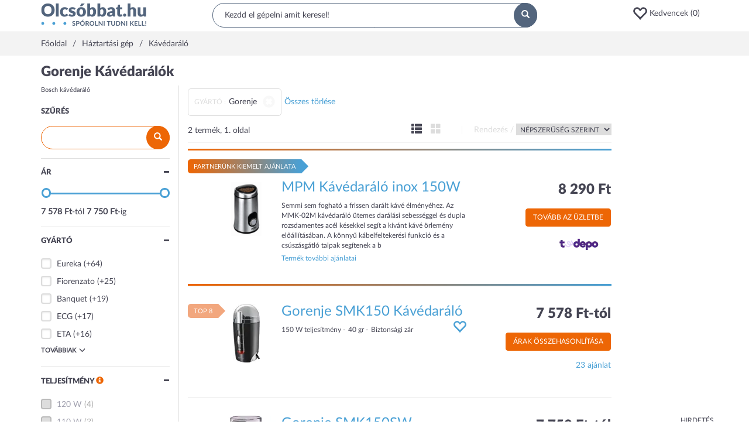

--- FILE ---
content_type: text/html; charset=utf-8
request_url: https://www.olcsobbat.hu/kavedaralo/gyarto--gorenje/
body_size: 47414
content:
<!DOCTYPE HTML>
<html lang="hu" itemscope itemtype="http://schema.org/WebPage">
<head>
    <meta charset="utf-8">
    <meta name="viewport" content="width=device-width, initial-scale=1">
    <meta http-equiv="X-UA-Compatible" content="IE=edge">
    <title>Gorenje Kávédaráló vásárlás – Olcsóbbat.hu</title>
<meta name="description" content="Hol a legolcsóbb? Gorenje Kávédaráló árak, akciók, vélemények, Gorenje Kávédaráló vásárlás. Melyik boltban a legolcsóbbak a Gorenje Kávédarálók" />

    <link rel="preconnect" href="https://ad.adverticum.net">
    <link rel="preconnect" href="https://www.google-analytics.com">
    <link rel="preconnect" href="https://www.googleadservices.com">
    <link rel="preconnect" href="https://pagead2.googlesyndication.com">
    <link rel="preconnect" href="//static.criteo.net">
    <link rel="preload" href="/assets/6c67789c/css/../fonts/Lato-Regular.woff2" as=font crossorigin>
    <link rel="preload" href="/assets/6c67789c/css/../fonts/Lato-Black.woff2" as=font crossorigin>
    <link rel="preload" href="/assets/6c67789c/css/../fonts/glyphicons-halflings-regular.woff2" as=font crossorigin>

    <link rel="manifest" href="/manifest.json">
    <link rel="icon" type="image/png" sizes="180x180"
          href="https://s3.olcsobbat.hu/img/logo.png">
    <link rel="icon" type="image/gif" href="/favicon_2.gif">
    <link rel="apple-touch-icon" type="image/png" sizes="180x180"
          href="https://s3.olcsobbat.hu/img/logo.png">
    <meta itemprop="image" content="https://s3.olcsobbat.hu/img/logo.png"/>

    <meta name="theme-color" content="#53657d">
    
        <script async src="https://www.googletagmanager.com/gtag/js?id=G-THLQ0PN3K8"></script>
    <script type="text/javascript">
        window.criteo_q = window.criteo_q || [];
        var deviceType = /iPad/.test(navigator.userAgent) ? "t" : /Mobile|iP(hone|od)|Android|BlackBerry|IEMobile|Silk/.test(navigator.userAgent) ? "m" : "d";
        
        window.dataLayer = window.dataLayer || [];
        function gtag(){dataLayer.push(arguments);}
        gtag('js', new Date());

        gtag('config', "G-THLQ0PN3K8");
    </script>
    <script type="application/ld+json">
    [
        {
            "@context": "http://schema.org",
            "@type": "Organization",
            "name": "Olcsobbat.hu",
            "url": "https://www.olcsobbat.hu",
            "sameAs": [
                "https://www.facebook.com/olcsobbat"
            ]
        },
        {
            "@context": "http://schema.org",
            "@type": "WebSite",
            "url": "https://www.olcsobbat.hu",
            "potentialAction": {
                "@type": "SearchAction",
                "target": "https://www.olcsobbat.hu/kereses/?search={search_term_string}",
                "query-input": "required name=search_term_string"
            }
        }
    ]
    </script>
<link rel="canonical" href="https://www.olcsobbat.hu/kavedaralo/gyarto--gorenje/" />
<style type="text/css">
/*<![CDATA[*/
.ui-draggable-handle{-ms-touch-action:none;touch-action:none}.ui-helper-hidden{display:none}.ui-helper-hidden-accessible{border:0;clip:rect(0 0 0 0);height:1px;margin:-1px;overflow:hidden;padding:0;position:absolute;width:1px}.ui-helper-reset{margin:0;padding:0;border:0;outline:0;line-height:1.3;text-decoration:none;font-size:100%;list-style:none}.ui-helper-clearfix:before,.ui-helper-clearfix:after{content:"";display:table;border-collapse:collapse}.ui-helper-clearfix:after{clear:both}.ui-helper-zfix{width:100%;height:100%;top:0;left:0;position:absolute;opacity:0;filter:Alpha(Opacity=0)}.ui-front{z-index:100}.ui-state-disabled{cursor:default !important;pointer-events:none}.ui-icon{display:inline-block;vertical-align:middle;margin-top:-.25em;position:relative;text-indent:-99999px;overflow:hidden;background-repeat:no-repeat}.ui-widget-icon-block{left:50%;margin-left:-8px;display:block}.ui-widget-overlay{position:fixed;top:0;left:0;width:100%;height:100%}.ui-resizable{position:relative}.ui-resizable-handle{position:absolute;font-size:0.1px;display:block;-ms-touch-action:none;touch-action:none}.ui-resizable-disabled .ui-resizable-handle,.ui-resizable-autohide .ui-resizable-handle{display:none}.ui-resizable-n{cursor:n-resize;height:7px;width:100%;top:-5px;left:0}.ui-resizable-s{cursor:s-resize;height:7px;width:100%;bottom:-5px;left:0}.ui-resizable-e{cursor:e-resize;width:7px;right:-5px;top:0;height:100%}.ui-resizable-w{cursor:w-resize;width:7px;left:-5px;top:0;height:100%}.ui-resizable-se{cursor:se-resize;width:12px;height:12px;right:1px;bottom:1px}.ui-resizable-sw{cursor:sw-resize;width:9px;height:9px;left:-5px;bottom:-5px}.ui-resizable-nw{cursor:nw-resize;width:9px;height:9px;left:-5px;top:-5px}.ui-resizable-ne{cursor:ne-resize;width:9px;height:9px;right:-5px;top:-5px}.ui-selectable{-ms-touch-action:none;touch-action:none}.ui-selectable-helper{position:absolute;z-index:100;border:1px dotted black}.ui-sortable-handle{-ms-touch-action:none;touch-action:none}.ui-slider{position:relative;text-align:left}.ui-slider .ui-slider-handle{position:absolute;z-index:2;width:1.2em;height:1.2em;cursor:default;-ms-touch-action:none;touch-action:none}.ui-slider .ui-slider-range{position:absolute;z-index:1;font-size:.7em;display:block;border:0;background-position:0 0}.ui-slider.ui-state-disabled .ui-slider-handle,.ui-slider.ui-state-disabled .ui-slider-range{filter:inherit}.ui-slider-horizontal{height:.8em}.ui-slider-horizontal .ui-slider-handle{top:-.3em;margin-left:-.6em}.ui-slider-horizontal .ui-slider-range{top:0;height:100%}.ui-slider-horizontal .ui-slider-range-min{left:0}.ui-slider-horizontal .ui-slider-range-max{right:0}.ui-slider-vertical{width:.8em;height:100px}.ui-slider-vertical .ui-slider-handle{left:-.3em;margin-left:0;margin-bottom:-.6em}.ui-slider-vertical .ui-slider-range{left:0;width:100%}.ui-slider-vertical .ui-slider-range-min{bottom:0}.ui-slider-vertical .ui-slider-range-max{top:0}.ui-widget{font-family:Arial,Helvetica,sans-serif;font-size:1em}.ui-widget .ui-widget{font-size:1em}.ui-widget input,.ui-widget select,.ui-widget textarea,.ui-widget button{font-family:Arial,Helvetica,sans-serif;font-size:1em}.ui-widget.ui-widget-content{border:1px solid #c5c5c5}.ui-widget-content{border:1px solid #ddd;background:#fff;color:#333}.ui-widget-content a{color:#333}.ui-widget-header{border:1px solid #ddd;background:#e9e9e9;color:#333;font-weight:bold}.ui-widget-header a{color:#333}.ui-state-default,.ui-widget-content .ui-state-default,.ui-widget-header .ui-state-default,.ui-button,html .ui-button.ui-state-disabled:hover,html .ui-button.ui-state-disabled:active{border:1px solid #c5c5c5;background:#f6f6f6;font-weight:normal;color:#454545}.ui-state-default a,.ui-state-default a:link,.ui-state-default a:visited,a.ui-button,a:link.ui-button,a:visited.ui-button,.ui-button{color:#454545;text-decoration:none}.ui-state-hover,.ui-widget-content .ui-state-hover,.ui-widget-header .ui-state-hover,.ui-state-focus,.ui-widget-content .ui-state-focus,.ui-widget-header .ui-state-focus,.ui-button:hover,.ui-button:focus{border:1px solid #ccc;background:#ededed;font-weight:normal;color:#2b2b2b}.ui-state-hover a,.ui-state-hover a:hover,.ui-state-hover a:link,.ui-state-hover a:visited,.ui-state-focus a,.ui-state-focus a:hover,.ui-state-focus a:link,.ui-state-focus a:visited,a.ui-button:hover,a.ui-button:focus{color:#2b2b2b;text-decoration:none}.ui-visual-focus{box-shadow:0 0 3px 1px rgb(94,158,214)}.ui-state-active,.ui-widget-content .ui-state-active,.ui-widget-header .ui-state-active,a.ui-button:active,.ui-button:active,.ui-button.ui-state-active:hover{border:1px solid #003eff;background:#007fff;font-weight:normal;color:#fff}.ui-icon-background,.ui-state-active .ui-icon-background{border:#003eff;background-color:#fff}.ui-state-active a,.ui-state-active a:link,.ui-state-active a:visited{color:#fff;text-decoration:none}.ui-state-highlight,.ui-widget-content .ui-state-highlight,.ui-widget-header .ui-state-highlight{border:1px solid #dad55e;background:#fffa90;color:#777620}.ui-state-checked{border:1px solid #dad55e;background:#fffa90}.ui-state-highlight a,.ui-widget-content .ui-state-highlight a,.ui-widget-header .ui-state-highlight a{color:#777620}.ui-state-error,.ui-widget-content .ui-state-error,.ui-widget-header .ui-state-error{border:1px solid #f1a899;background:#fddfdf;color:#5f3f3f}.ui-state-error a,.ui-widget-content .ui-state-error a,.ui-widget-header .ui-state-error a{color:#5f3f3f}.ui-state-error-text,.ui-widget-content .ui-state-error-text,.ui-widget-header .ui-state-error-text{color:#5f3f3f}.ui-priority-primary,.ui-widget-content .ui-priority-primary,.ui-widget-header .ui-priority-primary{font-weight:bold}.ui-priority-secondary,.ui-widget-content .ui-priority-secondary,.ui-widget-header .ui-priority-secondary{opacity:.7;filter:Alpha(Opacity=70);font-weight:normal}.ui-state-disabled,.ui-widget-content .ui-state-disabled,.ui-widget-header .ui-state-disabled{opacity:.35;filter:Alpha(Opacity=35);background-image:none}.ui-state-disabled .ui-icon{filter:Alpha(Opacity=35)}.ui-icon{width:16px;height:16px}.ui-icon,.ui-widget-content .ui-icon{background-image:url("/assets/7871d79d/jqueryUI/images/ui-icons_444444_256x240.png")}.ui-widget-header .ui-icon{background-image:url("/assets/7871d79d/jqueryUI/images/ui-icons_444444_256x240.png")}.ui-state-hover .ui-icon,.ui-state-focus .ui-icon,.ui-button:hover .ui-icon,.ui-button:focus .ui-icon{background-image:url("/assets/7871d79d/jqueryUI/images/ui-icons_555555_256x240.png")}.ui-state-active .ui-icon,.ui-button:active .ui-icon{background-image:url("/assets/7871d79d/jqueryUI/images/ui-icons_ffffff_256x240.png")}.ui-state-highlight .ui-icon,.ui-button .ui-state-highlight.ui-icon{background-image:url("/assets/7871d79d/jqueryUI/images/ui-icons_777620_256x240.png")}.ui-state-error .ui-icon,.ui-state-error-text .ui-icon{background-image:url("/assets/7871d79d/jqueryUI/images/ui-icons_cc0000_256x240.png")}.ui-button .ui-icon{background-image:url("/assets/7871d79d/jqueryUI/images/ui-icons_777777_256x240.png")}.ui-icon-blank{background-position:16px 16px}.ui-icon-caret-1-n{background-position:0 0}.ui-icon-caret-1-ne{background-position:-16px 0}.ui-icon-caret-1-e{background-position:-32px 0}.ui-icon-caret-1-se{background-position:-48px 0}.ui-icon-caret-1-s{background-position:-65px 0}.ui-icon-caret-1-sw{background-position:-80px 0}.ui-icon-caret-1-w{background-position:-96px 0}.ui-icon-caret-1-nw{background-position:-112px 0}.ui-icon-caret-2-n-s{background-position:-128px 0}.ui-icon-caret-2-e-w{background-position:-144px 0}.ui-icon-triangle-1-n{background-position:0 -16px}.ui-icon-triangle-1-ne{background-position:-16px -16px}.ui-icon-triangle-1-e{background-position:-32px -16px}.ui-icon-triangle-1-se{background-position:-48px -16px}.ui-icon-triangle-1-s{background-position:-65px -16px}.ui-icon-triangle-1-sw{background-position:-80px -16px}.ui-icon-triangle-1-w{background-position:-96px -16px}.ui-icon-triangle-1-nw{background-position:-112px -16px}.ui-icon-triangle-2-n-s{background-position:-128px -16px}.ui-icon-triangle-2-e-w{background-position:-144px -16px}.ui-icon-arrow-1-n{background-position:0 -32px}.ui-icon-arrow-1-ne{background-position:-16px -32px}.ui-icon-arrow-1-e{background-position:-32px -32px}.ui-icon-arrow-1-se{background-position:-48px -32px}.ui-icon-arrow-1-s{background-position:-65px -32px}.ui-icon-arrow-1-sw{background-position:-80px -32px}.ui-icon-arrow-1-w{background-position:-96px -32px}.ui-icon-arrow-1-nw{background-position:-112px -32px}.ui-icon-arrow-2-n-s{background-position:-128px -32px}.ui-icon-arrow-2-ne-sw{background-position:-144px -32px}.ui-icon-arrow-2-e-w{background-position:-160px -32px}.ui-icon-arrow-2-se-nw{background-position:-176px -32px}.ui-icon-arrowstop-1-n{background-position:-192px -32px}.ui-icon-arrowstop-1-e{background-position:-208px -32px}.ui-icon-arrowstop-1-s{background-position:-224px -32px}.ui-icon-arrowstop-1-w{background-position:-240px -32px}.ui-icon-arrowthick-1-n{background-position:1px -48px}.ui-icon-arrowthick-1-ne{background-position:-16px -48px}.ui-icon-arrowthick-1-e{background-position:-32px -48px}.ui-icon-arrowthick-1-se{background-position:-48px -48px}.ui-icon-arrowthick-1-s{background-position:-64px -48px}.ui-icon-arrowthick-1-sw{background-position:-80px -48px}.ui-icon-arrowthick-1-w{background-position:-96px -48px}.ui-icon-arrowthick-1-nw{background-position:-112px -48px}.ui-icon-arrowthick-2-n-s{background-position:-128px -48px}.ui-icon-arrowthick-2-ne-sw{background-position:-144px -48px}.ui-icon-arrowthick-2-e-w{background-position:-160px -48px}.ui-icon-arrowthick-2-se-nw{background-position:-176px -48px}.ui-icon-arrowthickstop-1-n{background-position:-192px -48px}.ui-icon-arrowthickstop-1-e{background-position:-208px -48px}.ui-icon-arrowthickstop-1-s{background-position:-224px -48px}.ui-icon-arrowthickstop-1-w{background-position:-240px -48px}.ui-icon-arrowreturnthick-1-w{background-position:0 -64px}.ui-icon-arrowreturnthick-1-n{background-position:-16px -64px}.ui-icon-arrowreturnthick-1-e{background-position:-32px -64px}.ui-icon-arrowreturnthick-1-s{background-position:-48px -64px}.ui-icon-arrowreturn-1-w{background-position:-64px -64px}.ui-icon-arrowreturn-1-n{background-position:-80px -64px}.ui-icon-arrowreturn-1-e{background-position:-96px -64px}.ui-icon-arrowreturn-1-s{background-position:-112px -64px}.ui-icon-arrowrefresh-1-w{background-position:-128px -64px}.ui-icon-arrowrefresh-1-n{background-position:-144px -64px}.ui-icon-arrowrefresh-1-e{background-position:-160px -64px}.ui-icon-arrowrefresh-1-s{background-position:-176px -64px}.ui-icon-arrow-4{background-position:0 -80px}.ui-icon-arrow-4-diag{background-position:-16px -80px}.ui-icon-extlink{background-position:-32px -80px}.ui-icon-newwin{background-position:-48px -80px}.ui-icon-refresh{background-position:-64px -80px}.ui-icon-shuffle{background-position:-80px -80px}.ui-icon-transfer-e-w{background-position:-96px -80px}.ui-icon-transferthick-e-w{background-position:-112px -80px}.ui-icon-folder-collapsed{background-position:0 -96px}.ui-icon-folder-open{background-position:-16px -96px}.ui-icon-document{background-position:-32px -96px}.ui-icon-document-b{background-position:-48px -96px}.ui-icon-note{background-position:-64px -96px}.ui-icon-mail-closed{background-position:-80px -96px}.ui-icon-mail-open{background-position:-96px -96px}.ui-icon-suitcase{background-position:-112px -96px}.ui-icon-comment{background-position:-128px -96px}.ui-icon-person{background-position:-144px -96px}.ui-icon-print{background-position:-160px -96px}.ui-icon-trash{background-position:-176px -96px}.ui-icon-locked{background-position:-192px -96px}.ui-icon-unlocked{background-position:-208px -96px}.ui-icon-bookmark{background-position:-224px -96px}.ui-icon-tag{background-position:-240px -96px}.ui-icon-home{background-position:0 -112px}.ui-icon-flag{background-position:-16px -112px}.ui-icon-calendar{background-position:-32px -112px}.ui-icon-cart{background-position:-48px -112px}.ui-icon-pencil{background-position:-64px -112px}.ui-icon-clock{background-position:-80px -112px}.ui-icon-disk{background-position:-96px -112px}.ui-icon-calculator{background-position:-112px -112px}.ui-icon-zoomin{background-position:-128px -112px}.ui-icon-zoomout{background-position:-144px -112px}.ui-icon-search{background-position:-160px -112px}.ui-icon-wrench{background-position:-176px -112px}.ui-icon-gear{background-position:-192px -112px}.ui-icon-heart{background-position:-208px -112px}.ui-icon-star{background-position:-224px -112px}.ui-icon-link{background-position:-240px -112px}.ui-icon-cancel{background-position:0 -128px}.ui-icon-plus{background-position:-16px -128px}.ui-icon-plusthick{background-position:-32px -128px}.ui-icon-minus{background-position:-48px -128px}.ui-icon-minusthick{background-position:-64px -128px}.ui-icon-close{background-position:-80px -128px}.ui-icon-closethick{background-position:-96px -128px}.ui-icon-key{background-position:-112px -128px}.ui-icon-lightbulb{background-position:-128px -128px}.ui-icon-scissors{background-position:-144px -128px}.ui-icon-clipboard{background-position:-160px -128px}.ui-icon-copy{background-position:-176px -128px}.ui-icon-contact{background-position:-192px -128px}.ui-icon-image{background-position:-208px -128px}.ui-icon-video{background-position:-224px -128px}.ui-icon-script{background-position:-240px -128px}.ui-icon-alert{background-position:0 -144px}.ui-icon-info{background-position:-16px -144px}.ui-icon-notice{background-position:-32px -144px}.ui-icon-help{background-position:-48px -144px}.ui-icon-check{background-position:-64px -144px}.ui-icon-bullet{background-position:-80px -144px}.ui-icon-radio-on{background-position:-96px -144px}.ui-icon-radio-off{background-position:-112px -144px}.ui-icon-pin-w{background-position:-128px -144px}.ui-icon-pin-s{background-position:-144px -144px}.ui-icon-play{background-position:0 -160px}.ui-icon-pause{background-position:-16px -160px}.ui-icon-seek-next{background-position:-32px -160px}.ui-icon-seek-prev{background-position:-48px -160px}.ui-icon-seek-end{background-position:-64px -160px}.ui-icon-seek-start{background-position:-80px -160px}.ui-icon-seek-first{background-position:-80px -160px}.ui-icon-stop{background-position:-96px -160px}.ui-icon-eject{background-position:-112px -160px}.ui-icon-volume-off{background-position:-128px -160px}.ui-icon-volume-on{background-position:-144px -160px}.ui-icon-power{background-position:0 -176px}.ui-icon-signal-diag{background-position:-16px -176px}.ui-icon-signal{background-position:-32px -176px}.ui-icon-battery-0{background-position:-48px -176px}.ui-icon-battery-1{background-position:-64px -176px}.ui-icon-battery-2{background-position:-80px -176px}.ui-icon-battery-3{background-position:-96px -176px}.ui-icon-circle-plus{background-position:0 -192px}.ui-icon-circle-minus{background-position:-16px -192px}.ui-icon-circle-close{background-position:-32px -192px}.ui-icon-circle-triangle-e{background-position:-48px -192px}.ui-icon-circle-triangle-s{background-position:-64px -192px}.ui-icon-circle-triangle-w{background-position:-80px -192px}.ui-icon-circle-triangle-n{background-position:-96px -192px}.ui-icon-circle-arrow-e{background-position:-112px -192px}.ui-icon-circle-arrow-s{background-position:-128px -192px}.ui-icon-circle-arrow-w{background-position:-144px -192px}.ui-icon-circle-arrow-n{background-position:-160px -192px}.ui-icon-circle-zoomin{background-position:-176px -192px}.ui-icon-circle-zoomout{background-position:-192px -192px}.ui-icon-circle-check{background-position:-208px -192px}.ui-icon-circlesmall-plus{background-position:0 -208px}.ui-icon-circlesmall-minus{background-position:-16px -208px}.ui-icon-circlesmall-close{background-position:-32px -208px}.ui-icon-squaresmall-plus{background-position:-48px -208px}.ui-icon-squaresmall-minus{background-position:-64px -208px}.ui-icon-squaresmall-close{background-position:-80px -208px}.ui-icon-grip-dotted-vertical{background-position:0 -224px}.ui-icon-grip-dotted-horizontal{background-position:-16px -224px}.ui-icon-grip-solid-vertical{background-position:-32px -224px}.ui-icon-grip-solid-horizontal{background-position:-48px -224px}.ui-icon-gripsmall-diagonal-se{background-position:-64px -224px}.ui-icon-grip-diagonal-se{background-position:-80px -224px}.ui-corner-all,.ui-corner-top,.ui-corner-left,.ui-corner-tl{border-top-left-radius:3px}.ui-corner-all,.ui-corner-top,.ui-corner-right,.ui-corner-tr{border-top-right-radius:3px}.ui-corner-all,.ui-corner-bottom,.ui-corner-left,.ui-corner-bl{border-bottom-left-radius:3px}.ui-corner-all,.ui-corner-bottom,.ui-corner-right,.ui-corner-br{border-bottom-right-radius:3px}.ui-widget-overlay{background:#aaa;opacity:.3;filter:Alpha(Opacity=30)}.ui-widget-shadow{-webkit-box-shadow:0 0 5px #666;box-shadow:0 0 5px #666}
/*]]>*/
</style>
<style type="text/css">
/*<![CDATA[*/
.owl-carousel,.owl-carousel .owl-item{-webkit-tap-highlight-color:transparent;position:relative}.owl-carousel{display:none;width:100%;z-index:1}.owl-carousel .owl-stage{position:relative;-ms-touch-action:pan-Y;-moz-backface-visibility:hidden}.owl-carousel .owl-stage:after{content:".";display:block;clear:both;visibility:hidden;line-height:0;height:0}.owl-carousel .owl-stage-outer{position:relative;overflow:hidden;-webkit-transform:translate3d(0,0,0)}.owl-carousel .owl-item,.owl-carousel .owl-wrapper{-webkit-backface-visibility:hidden;-moz-backface-visibility:hidden;-ms-backface-visibility:hidden;-webkit-transform:translate3d(0,0,0);-moz-transform:translate3d(0,0,0);-ms-transform:translate3d(0,0,0)}.owl-carousel .owl-item{min-height:1px;float:left;-webkit-backface-visibility:hidden;-webkit-touch-callout:none}.owl-carousel .owl-item img{display:block;width:100%}.owl-carousel .owl-dots.disabled,.owl-carousel .owl-nav.disabled{display:none}.no-js .owl-carousel,.owl-carousel.owl-loaded{display:block}.owl-carousel .owl-dot,.owl-carousel .owl-nav .owl-next,.owl-carousel .owl-nav .owl-prev{cursor:pointer;cursor:hand;-webkit-user-select:none;-khtml-user-select:none;-moz-user-select:none;-ms-user-select:none;user-select:none}.owl-carousel.owl-loading{opacity:0;display:block}.owl-carousel.owl-hidden{opacity:0}.owl-carousel.owl-refresh .owl-item{visibility:hidden}.owl-carousel.owl-drag .owl-item{-webkit-user-select:none;-moz-user-select:none;-ms-user-select:none;user-select:none}.owl-carousel.owl-grab{cursor:move;cursor:grab}.owl-carousel.owl-rtl{direction:rtl}.owl-carousel.owl-rtl .owl-item{float:right}.owl-carousel .animated{animation-duration:1s;animation-fill-mode:both}.owl-carousel .owl-animated-in{z-index:0}.owl-carousel .owl-animated-out{z-index:1}.owl-carousel .fadeOut{animation-name:fadeOut}@keyframes "fadeOut"{0%{opacity:1;}100%{opacity:0;}}.owl-height{transition:height .5s ease-in-out}.owl-carousel .owl-item .owl-lazy{opacity:0;transition:opacity .4s ease}.owl-carousel .owl-item img.owl-lazy{transform-style:preserve-3d}.owl-carousel .owl-video-wrapper{position:relative;height:100%;background:#000}.owl-carousel .owl-video-play-icon{position:absolute;height:80px;width:80px;left:50%;top:50%;margin-left:-40px;margin-top:-40px;background:url("/assets/7871d79d/owlCarousel/assets/owl.video.play.png") no-repeat;cursor:pointer;z-index:1;-webkit-backface-visibility:hidden;transition:transform .1s ease}.owl-carousel .owl-video-play-icon:hover{-ms-transform:scale(1.3,1.3);transform:scale(1.3,1.3)}.owl-carousel .owl-video-playing .owl-video-play-icon,.owl-carousel .owl-video-playing .owl-video-tn{display:none}.owl-carousel .owl-video-tn{opacity:0;height:100%;background-position:center center;background-repeat:no-repeat;background-size:contain;transition:opacity .4s ease}.owl-carousel .owl-video-frame{position:relative;z-index:1;height:100%;width:100%}
/*]]>*/
</style>
<style type="text/css">
/*<![CDATA[*/
button:focus{outline:none}.favIcon.glyphicon-heart{color:#ff0000}.favoriteHeaderContainer a .glyphicon{font-size:26px;vertical-align:middle}.mobile .favoriteHeaderContainer{display:inline-block}.mobile .favoriteHeaderContainer a i{font-size:17px;top:-1px;margin-left:10px}.favItemMainProperties{width:18%}.compareTable .productListRow td.mainTitle{width:15%}.compareTable .productListRow td.favItemMainProperties{width:17%}.compareTable .productListRow td.favItemMainProperties.isEmpty{border:1px dashed #dddddd;border-right:0}.compareTable .productListRow td.favItemMainProperties.isEmpty:after{content:"Kedvencem helye";color:#dfdfdf}.compareTable .productListRow td.favItemMainProperties.isEmpty.isEmpty4{border-right:1px dashed #dddddd}.favPopup{display:none;position:absolute;width:172px;padding:15px;background:#49a0d5;color:#fff;z-index:1000;border-radius:5px}.favPopup p{font-size:10px;margin:0;padding:0;max-width:127px}.favPopup h2{color:#fff;margin:0 0 5px 0;font-size:16px;text-transform:uppercase}.favPopup h2:after{content:':'}.favPopup .glyphicon{color:#ec1644;font-size:30px;top:-5px}.favPopup .arrow-up{width:0;height:0;border-left:10px solid transparent;border-right:10px solid transparent;border-bottom:10px solid #49a0d5;position:absolute;top:-10px;left:127px}.favListContainer h2{padding-bottom:5px;color:#54657e;font-size:13px;border-bottom:2px solid #54657e;text-transform:uppercase;font-weight:bold}.favListContainerItems.row{margin-left:0;margin-right:0}.favListContainerItems > div:nth-of-type(1) h3{font-size:12px;color:#454553;margin:0;padding:0;flex:1}.favListContainerItems > div:nth-of-type(2){overflow:auto;border-left:0}.compareTable{width:100%;border-collapse:separate}.compareTable .groupTitle{text-transform:uppercase}.compareTable tr:not(.without-border) td,.compareTable:not(.without-border) th{padding:5px;border:1px solid #dddddd;border-right:0}.compareTable tr:not(.without-border) td:last-of-type,.compareTable:not(.without-border) th:last-of-type{border-right:1px solid #dddddd}.compareTable tr:nth-of-type(2n-1) td{background-color:#f9f9f9}.compareTable .detailToggler td,.compareTable .productListRow td{background-color:#fff !important}.compareTable .detailToggler td{padding:15px 0 32px 0}.compareTable .propName{padding-left:32px}.compareTable .btn-primary{background:#526779;color:#fff;border-radius:10px;min-width:105px;border:0;margin-top:17px}.compareTable .mainTitle{vertical-align:top}.compareTable .productImage{position:relative}.compareTable .productImage button{position:absolute;right:6px;top:11px;width:25px;height:25px;background:#f3f3f3;border:0;border-radius:50%;color:#fff}.compareTable .productListRow td h3{font-size:14px;color:#454553;margin:0;padding:0;font-weight:bold;line-height:2em}.compareTable .price{font-size:19px;font-weight:bold;line-height:2.2em}.compareTable .toggleDetail{font-size:13px;text-transform:uppercase;font-weight:bold;color:#454553}.compareTable .offersList .pull-left{width:33.33333333%}.compareTable .offersList .pull-left img{max-width:60px;max-height:34px}.compareTable .offersList .pull-left .price{font-size:12px;font-weight:bold}.compareTable .offersList .pull-left .trusted{font-size:8px;background-color:#98bc65;color:#fff;text-transform:uppercase;width:auto;margin:0 auto;padding:7px 7px 5px 7px;border-radius:5px;font-weight:bold;line-height:1.3em;display:inline-block}.linkCloudWidget ul{margin:0;padding:0}.linkCloudWidget li{display:inline-block;list-style:none;white-space:nowrap}.linkCloudWidget li:after{content:' - ';margin:0 5px}.linkCloudWidget li:last-child:after{display:none}.termFilterWidget .searchBox{position:relative}.termFilterWidget .searchBox input{background:#FFFFFF;border-radius:20px;width:100%;padding:10px 20px;border:1px solid #ed6605;outline:none;height:40px}.termFilterWidget .searchBox button{position:absolute;right:0;top:0;border-radius:50%;background:#ed6605;padding:10px 13px;border:none;color:#FFFFFF}.sliderWidget .ui-slider-horizontal{height:3px;margin:10px 9px 20px;background:#dddddd;border:none}.sliderWidget .ui-slider-horizontal .ui-slider-range{color:#49a0d5;background:#49a0d5;height:3px}.sliderWidget .ui-slider-horizontal .ui-slider-handle{top:-8px;border-radius:50px;border:3px solid #49a0d5;background:#FFF;outline:none;cursor:pointer}.sliderWidget .extraLine{text-transform:uppercase;margin-top:5px;font-size:12px}.checkboxWidget .boxContent ul{margin:0;padding:0}.checkboxWidget .boxContent ul.showMore li{display:block}.checkboxWidget .boxContent ul.showMore .showMore{display:none}.checkboxWidget .boxContent li{margin:5px 0;display:block}.checkboxWidget .boxContent li.showMore{cursor:pointer;text-transform:uppercase;font-size:11px;font-weight:bold}.checkboxWidget .boxContent li.showMore > span{margin-left:5px}.checkboxWidget .boxContent li.more{display:none}.checkboxWidget .boxContent li label{font-weight:normal}.checkboxWidget .boxContent [type="checkbox"]:not(:checked),.checkboxWidget .boxContent [type="checkbox"]:checked{position:absolute;left:-9999px}.checkboxWidget .boxContent [type="checkbox"]:not(:checked) + label,.checkboxWidget .boxContent [type="checkbox"]:checked + label{position:relative;padding-left:1.95em;cursor:pointer}.checkboxWidget .boxContent [type="checkbox"]:not(:checked) + label:before,.checkboxWidget .boxContent [type="checkbox"]:checked + label:before{content:'';position:absolute;left:0;top:0;width:1.25em;height:1.25em;border:2px solid #dddddd;background:#fff;border-radius:4px;box-shadow:inset 0 1px 3px rgba(0, 0, 0, 0.1)}.checkboxWidget .boxContent [type="checkbox"]:checked + label:before{border-color:#ed6605}.checkboxWidget .boxContent [type="checkbox"]:not(:checked) + label:after,.checkboxWidget .boxContent [type="checkbox"]:checked + label:after{content:'✔';position:absolute;top:0.4em;left:0.3em;font-size:0.9em;line-height:0.8;color:#ed6605;transition:all .2s}.checkboxWidget .boxContent [type="checkbox"]:not(:checked) + label:after{opacity:0;transform:scale(0)}.checkboxWidget .boxContent [type="checkbox"]:checked + label:after{opacity:1;transform:scale(1)}.checkboxWidget .boxContent [type="checkbox"]:disabled:not(:checked) + label:before,.checkboxWidget .boxContent [type="checkbox"]:disabled:checked + label:before{box-shadow:none;border-color:#bbb;background-color:#ddd;cursor:default}.checkboxWidget .boxContent [type="checkbox"]:disabled:checked + label:after{color:#999}.checkboxWidget .boxContent [type="checkbox"]:disabled + label{color:#aaa;cursor:default}.checkboxWidget .boxContent [type="checkbox"]:disabled + label a{color:#a1a1af;cursor:default}.checkboxWidget .boxContent [type="checkbox"]:disabled + label a:hover{text-decoration:none}.checkboxWidget .boxContent [type="checkbox"]:checked:focus + label:before,.checkboxWidget .boxContent [type="checkbox"]:not(:checked):focus + label:before{border:2px dotted #f2a77e}.checkboxWidget .boxContent label:hover:before{border:2px solid #f2a77e !important}.popupInfoWidget .defaultInfoIcon{color:#ed6605;cursor:pointer}.popupInfoWidget .popupInfoBox{display:none}.topProductsWidget ul{padding:0}.topProductsWidget li{padding:8px 5px;list-style:none outside none}.topProductsWidget li a{text-decoration:none}.topProductsWidget img{float:left;margin-bottom:15px}.topProductsWidget .rightColumn{padding-left:70px}.topProductsWidget .rightColumn .label{font-size:10px;color:#a1a1af}.topProductsWidget .rightColumn .name{color:#49a0d5;margin-bottom:5px}.topProductsWidget .rightColumn .price{font-size:12px;color:#454553}.linkedCategoriesWidget a:hover{color:#ed6605;text-decoration:none}.linkedCategoriesWidget .showMore{margin-top:7px !important;margin-bottom:11px !important}.linkedCategoryProductPage ul{list-style-type:none;padding:0}.linkedCategoryProductPage li{float:left;width:100%;padding-bottom:3px}@media (min-width: 768px){.linkedCategoryProductPage li{width:50%}}@media (min-width: 992px){.linkedCategoryProductPage li{width:25%}}.linkedCategoryProductPage li a:hover{color:#ed6605;text-decoration:none}.popularDatasheetsWidget .item{text-align:center}.popularDatasheetsWidget .item a:hover{text-decoration:none}.popularDatasheetsWidget .item .title{height:44px;color:#49A0D5}.popularDatasheetsWidget .item .brand{font-size:13px}.popularDatasheetsWidget .item .price{font-size:16px}.popularDatasheetsWidget .owl-item .item img{width:100px;height:100px;margin:0 auto;display:inline-block}.userHistoryOnMobile{display:none}@media (max-width: 767px){.userHistoryOnMobile{display:block}}.owl-item .item .title{display:-webkit-box;line-clamp:2;-webkit-line-clamp:2;-webkit-box-orient:vertical;overflow:hidden}.clusterTagWidget .tag{display:inline-block;border:1px solid #dddddd;border-radius:5px;margin:5px 5px 5px 0;padding:2px 2px 2px 5px;line-height:25px}.clusterTagWidget .key{display:none;color:#dddddd;font-size:12px;text-transform:uppercase}.clusterTagWidget .value{margin-left:5px}.clusterTagWidget .close{cursor:pointer;display:inline-block;color:#dddddd;margin:-10px -10px -10px 0;padding:10px}.clusterTagWidget .resetAll{color:#49a0d5;cursor:pointer}.clusterTagWidget .resetAll:hover{text-decoration:underline}@media (min-width: 768px){.clusterTagWidget .tag{padding:10px}.clusterTagWidget .key{display:inline-block}}.datasheetListItemWidget{padding:30px 0;border-bottom:1px solid #DDDDDD;position:relative;overflow:hidden}.datasheetListItemWidget .tagPosition{position:absolute;top:30px;left:0}.datasheetListItemWidget .tag{height:24px;padding:5px 10px;background:#F2A77E;color:#FFFFFF;border-radius:5px 0 0 5px;text-transform:uppercase;font-size:11px;margin-bottom:5px;position:relative;text-align:center}.datasheetListItemWidget .tag:after{content:"";position:absolute;top:0;right:-12px;width:0;height:0;border-style:solid;border-width:12px 0 12px 12px;border-color:transparent transparent transparent #F2A77E;-webkit-transform:rotate(360deg)}.datasheetListItemWidget .tag.newTag{background:#49A0D5}.datasheetListItemWidget .tag.newTag:after{border-color:transparent transparent transparent #49A0D5}.datasheetListItemWidget .tag a{color:#FFFFFF}.datasheetListItemWidget .table{display:table;width:100%;margin:0}.datasheetListItemWidget .tableRow{display:table-row;border:1px solid red}.datasheetListItemWidget .tableRow > div{display:table-cell;vertical-align:top}.datasheetListItemWidget .compareColumn{width:40px}@media (min-width: 768px){.datasheetListItemWidget .compareColumn{display:table-cell}}.datasheetListItemWidget .imageColumn{width:100px;padding:0 10px 0 0}.datasheetListItemWidget .imageColumn img{width:100px;height:100px}@media (min-width: 768px){.datasheetListItemWidget .imageColumn{padding:0 10px}}.datasheetListItemWidget .priceDrop a{display:block;position:relative;border:1px solid #F3F3F3;border-radius:100%;text-align:center;width:50px;height:50px;padding-top:15px;margin:0 auto;color:#ED6605;-webkit-box-shadow:3px 4px 49px -11px rgba(0, 0, 0, 0.79);-moz-box-shadow:3px 4px 49px -11px rgba(0, 0, 0, 0.79);box-shadow:3px 4px 49px -11px rgba(0, 0, 0, 0.79)}.datasheetListItemWidget .infoColumn h2{font-size:18px;margin:0 0 10px 0}@media (min-width: 992px){.datasheetListItemWidget .infoColumn h2{font-size:24px}}.datasheetListItemWidget .infoColumn h2 a,.datasheetListItemWidget .infoColumn .detail a,.datasheetListItemWidget .infoColumn .description a,.datasheetListItemWidget .infoColumn .offerCount{color:#49A0D5}.datasheetListItemWidget .infoColumn .detail{margin:10px 0}.datasheetListItemWidget .infoColumn .ratingWidget{display:inline-block;margin-right:30px}.datasheetListItemWidget .infoColumn .offerCount{text-align:right;display:block}.datasheetListItemWidget .infoColumn .description .desc{font-size:12px;max-height:86px;overflow:hidden}.datasheetListItemWidget .infoColumn .description ul{margin:0;padding:0}.datasheetListItemWidget .infoColumn .description li{display:inline-block;margin-right:5px}.datasheetListItemWidget .infoColumn .description li:after{content:" - "}.datasheetListItemWidget .infoColumn .description li:last-child:after{content:""}.datasheetListItemWidget .infoColumn .description li .description-title{font-weight:bold}.datasheetListItemWidget .infoColumn .singleOfferDesc{display:block;padding:5px 0;font-size:12px}.datasheetListItemWidget .infoColumn .priceColumn{text-align:left}.datasheetListItemWidget .infoColumn .priceColumn .offerCount{display:none;margin:15px 0}@media (min-width: 768px){.datasheetListItemWidget .infoColumn .priceColumn{text-align:right}.datasheetListItemWidget .infoColumn .priceColumn .offerCount{display:block}}.datasheetListItemWidget .infoColumn .price{font-family:'LatoWebBlack';font-size:18px;display:block;margin-bottom:15px}@media (min-width: 768px){.datasheetListItemWidget .infoColumn .price{font-size:24px}}.datasheetListItemWidget .infoColumn .priceButton{text-transform:uppercase;font-size:12px}.datasheetListItemWidget .infoColumn .shopLogo{margin:15px 0;display:block}.datasheetListItemWidget.highlighted{padding:0}.datasheetListItemWidget.highlighted .separatorLine{background:#ED6605;background:-moz-linear-gradient(left, #ED6605 1%, #49A0D5 100%);background:-webkit-linear-gradient(left, #ED6605 1%, #49A0D5 100%);background:linear-gradient(to right, #ED6605 1%, #49A0D5 100%);filter:progid:DXImageTransform.Microsoft.gradient(startColorstr='@color-orange', endColorstr='@color-blue-light', GradientType=1);height:3px}.datasheetListItemWidget.highlighted .separatorLineTop{display:none}.datasheetListItemWidget.highlighted .innerContainer{margin:50px 0 30px;position:relative}.datasheetListItemWidget.highlighted .tagPosition{top:-35px}.datasheetListItemWidget.highlighted .tag.highlighted{background:#ED6605;background:-moz-linear-gradient(left, #ED6605 1%, #49A0D5 100%);background:-webkit-linear-gradient(left, #ED6605 1%, #49A0D5 100%);background:linear-gradient(to right, #ED6605 1%, #49A0D5 100%);filter:progid:DXImageTransform.Microsoft.gradient(startColorstr='@color-orange', endColorstr='@color-blue-light', GradientType=1)}.datasheetListItemWidget.highlighted .tag.highlighted:after{border-color:transparent transparent transparent #49A0D5}.datasheetListItemWidget.highlighted .imageColumn img{height:auto}.datasheetListItemWidget.highlighted .desc{max-height:100px;overflow:hidden}.datasheetListItemWidget.highlighted:first-child .separatorLineTop{display:block}.datasheetListBanner{margin:15px 0}.headerWidget{border-bottom:1px solid #DDDDDD;min-height:54px}.headerWidget .desktop .row1{padding:5px 0}.headerWidget .desktop .row1 .searchBox{position:relative}.headerWidget .desktop .row1 .searchBox input{background:#FFFFFF;border-radius:20px;width:100%;padding:10px 20px;border:1px solid #53657D;outline:none}.headerWidget .desktop .row1 .searchBox button{position:absolute;width:40px;height:42px;right:0;top:0;border-radius:50%;background:#53657D;padding:11px 13px;border:none;color:#FFFFFF}.headerWidget .desktop .row1 .buttons{margin-top:5px;text-align:right}.headerWidget .favoriteHeaderContainer .d-ib{width:100px;text-align:left}.headerWidget .mobile .hamburger{padding:10px;margin:-10px;display:inline-block;font-size:17px}.headerWidget .mobile span{cursor:pointer}.headerWidget .mobile .wrapper{margin:15px 0;position:relative;height:22px}.headerWidget .mobile .wrapper .standard,.headerWidget .mobile .wrapper .search{position:absolute;top:-200%;transition:0.5s all;width:100%}.headerWidget .mobile .wrapper.standard .standard{top:0}.headerWidget .mobile .wrapper.search .search{top:0}.headerWidget .mobile .standard .icons{text-align:right}.headerWidget .mobile .standard .icons span{margin-left:20px}.headerWidget .mobile .searchBox button{display:none}.headerWidget .mobile .searchBox input{border:none;display:block;outline:none}.headerWidget .mobile .searchInput{flex-grow:1;margin-left:1em}.searchWrapper{min-height:42px}.searchWrapper.active{position:absolute;z-index:99999;background:#fff;padding:3px 10px 10px 10px;border:solid #DDDDDD 1px;overflow:hidden;border-radius:15px;width:calc(100% - 8px);left:4px;top:-4px}.ac_results ul{width:100%;list-style-position:outside;list-style:none;padding:0;margin:0 0 10px 0}.searchWrapper.active ul{margin-top:10px}.autoCompleteResults.ac_results ul{width:50%;list-style:none;margin:0}.suggestSearchResult.autoCompleteResults .title{border-top:0}.ac_results li{margin:0px;padding:0;cursor:default;display:block;font:menu;font-size:12px;line-height:19px;overflow:hidden}.ac_loading{background:white url("/assets/6c67789c/css/widgets/../img/indicator.gif") right center no-repeat}.ac_results li span{color:#a3acb6;font-size:10px}.ac_results li.ac_over span{color:#656565}.ac_results strong{font-weight:bold}.ac_results.suggestSearchResult{display:none !important}.autoCompleteResults.suggestSearchResult.ac_results{display:block !important}.searchWrapper.active .autoCompleteResults.suggestSearchResult.ac_results{padding-top:20px}.autoCompleteResults.suggestSearchResult div.products{color:#454553}.suggestSearchResult .title,.suggestSearchResult .firsttitle{text-transform:uppercase;color:#454553;font-size:14px}.suggestSearchResult .title{display:none}.suggestSearchResult ul:last-of-type{border-left:1px solid #dfdfdf;padding:0 15px}.suggestSearchResult div{padding:2px;font-size:12px;color:#49A0D5;margin:0 2px}.suggestSearchResult .ac_over .item{background:#F3F3F3;cursor:pointer}.suggestSearchResult .item,.suggestSearchResult .item strong{color:#53657D}.suggestSearchResult img{padding:0 10px 0 0}.suggestSearchResult div.products{font-size:12px}.headerInfoBoxWidget{padding:10px;margin:-15px 0 -10px;letter-spacing:0.1em}.headerInfoBoxWidget b{color:#ED6605}.mainMenuWidget.mobile{display:none}.mainMenuWidget.desktop .menu{margin:0;padding:0;font-size:14px;display:-webkit-flex;-webkit-justify-content:space-around;display:flex;justify-content:space-between;-webkit-align-items:center;align-items:center;border-top:1px solid #dddddd;position:relative;z-index:10100}.mainMenuWidget.desktop .menu > li{display:block;float:left;position:static;margin:0 -15px 0 -15px;font-size:12px}@media (min-width: 1200px){.mainMenuWidget.desktop .menu > li{font-size:14px}}.mainMenuWidget.desktop .menu > li > a,.mainMenuWidget.desktop .menu > li > span{padding:15px;display:block;position:relative;text-transform:uppercase}.mainMenuWidget.desktop .menu > li > a:hover,.mainMenuWidget.desktop .menu > li > span:hover{color:#ed6605;text-decoration:none}.mainMenuWidget.desktop .menu > li > a .arrow,.mainMenuWidget.desktop .menu > li > span .arrow{display:none;position:absolute;z-index:1001;bottom:-1px;left:50%;margin-left:-10px;width:0;height:0;border-style:solid;border-width:0 11px 11px 11px;border-color:transparent transparent #dddddd transparent}.mainMenuWidget.desktop .menu > li > a .arrow:after,.mainMenuWidget.desktop .menu > li > span .arrow:after{content:'';position:absolute;left:-10px;top:1px;width:0;height:0;border-style:solid;border-width:0 10px 10px 10px;border-color:transparent transparent #ffffff transparent}.mainMenuWidget.desktop .menu > li.open .arrow{display:block}.mainMenuWidget.desktop .menu > li.open > a,.mainMenuWidget.desktop .menu > li.open > span{color:#ed6605}.mainMenuWidget.desktop .menu .dropdown-menu{margin-top:0px;width:100%;border-color:#dddddd;padding:15px}.mainMenuWidget.desktop .menu .dropdown-menu .title{font-weight:bold;margin-bottom:10px;text-transform:uppercase;font-size:12px}.mainMenuWidget.desktop .menu .dropdown-menu .col-sm-2{width:20%}.mainMenuWidget.desktop .menu .dropdown-menu ul{margin:0;padding:0}.mainMenuWidget.desktop .menu .dropdown-menu li{display:block;list-style:none;padding:5px 0}.mainMenuWidget.desktop .menu .dropdown-menu a:hover{color:#ed6605;text-decoration:none}.mainMenuWidget.desktop .menu .dropdown-menu .moreLink{display:block;margin-top:30px}.mm-menu{background:#FFFFFF;font-size:13px}.mm-menu .mm-listview > li:not(.mm-divider):after{left:0}.mm-menu .mm-listview > li > a,.mm-menu .mm-listview > li > span,.mm-menu .mm-navbar .mm-title{padding:10px 10px;text-transform:uppercase;font-weight:bold}.mm-menu .mm-navbar{background:#f3f3f3;color:#454553;text-align:left;padding:0}.mm-menu .mm-navbar a,.mm-menu .mm-navbar > *{color:#454553}.mm-menu .mm-title{padding-left:40px !important}.mm-menu .mm-listview{font-size:12px}.mm-menu .mm-listview > li .mm-next:after{border-color:#454553}#mobileMainMenuHeader{padding:30px 10px;text-align:left;background:#FFFFFF;font-size:15px}#mobileMainMenuHeader a{color:#454553}.breadcrumbsWidget{background:#F3F3F3}.breadcrumbsWidget .breadcrumbs{padding:10px 0;display:inline-block}.breadcrumbsWidget .outerWrapper{overflow:hidden;white-space:nowrap;position:relative}.breadcrumbsWidget .separator{display:inline-block;margin:0 10px}.breadcrumbsWidget .separator:after{content:'/'}.breadcrumbsWidget span.inactive{color:#A1A1AF}.breadcrumbsWidgetGap{height:30px}.footerWidget{background:#F3F3F3;border-top:1px solid #DDDDDD}.footerWidget .wrapper{border-top:1px solid #DDDDDD;margin:50px -15px 0;overflow:hidden}.footerWidget .block{border-bottom:1px solid #DDDDDD;padding:0 15px}.footerWidget .title{text-transform:uppercase;font-weight:bold;padding:10px 0;font-size:12px;position:relative;cursor:pointer}.footerWidget .title span{position:absolute;right:0;top:30%;font-size:8px}.footerWidget .title.collapsed span:before{content:"\002b"}.footerWidget ul.menu{margin:0;padding:0}.footerWidget ul.menu li{display:block;list-style:none;margin-bottom:15px}.footerWidget .bottom{background:#53657D;text-align:center;color:#FFFFFF;padding:15px 0}.footerWidget .newsletter{margin-bottom:50px}.footerWidget .newsletter input{display:block;width:100%;margin-bottom:15px;border:none;background:#FFFFFF;padding:10px}.footerWidget .newsletter input:focus{outline-color:#ED6605}.footerWidget .newsletter button{width:100%}@media (min-width: 768px){.footerWidget .block{border:none}.footerWidget .title span{display:none}.footerWidget .collapse{display:block}}
/*]]>*/
</style>
<style type="text/css">
/*<![CDATA[*/
.mm-hidden{display:none !important}.mm-wrapper{overflow-x:hidden;position:relative}.mm-menu{box-sizing:border-box;background:inherit;display:block;padding:0;margin:0;position:absolute;left:0;right:0;top:0;bottom:0;z-index:0}.mm-panels,.mm-panels>.mm-panel{background:inherit;border-color:inherit;box-sizing:border-box;margin:0;position:absolute;left:0;right:0;top:0;bottom:0;z-index:0}.mm-panels{overflow:hidden}.mm-panel{transform:translate(100%,0);transform:translate3d(100%,0,0);transition:transform .4s ease;transform-origin:top left}.mm-panel.mm-opened{transform:translate(0,0);transform:translate3d(0,0,0)}.mm-panel.mm-subopened{transform:translate(-30%,0);transform:translate3d(-30%,0,0)}.mm-panel.mm-highest{z-index:1}.mm-panel.mm-noanimation{transition:none !important}.mm-panel.mm-noanimation.mm-subopened{transform:translate(0,0);transform:translate3d(0,0,0)}.mm-panels>.mm-panel{-webkit-overflow-scrolling:touch;overflow:scroll;overflow-x:hidden;overflow-y:auto;padding:0 20px}.mm-panels>.mm-panel.mm-hasnavbar{padding-top:40px}.mm-panels>.mm-panel:not(.mm-hidden){display:block}.mm-panels>.mm-panel:after,.mm-panels>.mm-panel:before{content:'';display:block;height:20px}.mm-vertical .mm-panel{transform:none !important}.mm-listview .mm-vertical .mm-panel,.mm-vertical .mm-listview .mm-panel{display:none;padding:10px 0 10px 10px}.mm-listview .mm-vertical .mm-panel .mm-listview>li:last-child:after,.mm-vertical .mm-listview .mm-panel .mm-listview>li:last-child:after{border-color:transparent}.mm-vertical li.mm-opened>.mm-panel,li.mm-vertical.mm-opened>.mm-panel{display:block}.mm-listview>li.mm-vertical>.mm-next,.mm-vertical .mm-listview>li>.mm-next{box-sizing:border-box;height:40px;bottom:auto}.mm-listview>li.mm-vertical.mm-opened>.mm-next:after,.mm-vertical .mm-listview>li.mm-opened>.mm-next:after{transform:rotate(225deg);right:19px}.mm-btn{box-sizing:border-box;width:40px;height:40px;position:absolute;top:0;z-index:1}.mm-clear:after,.mm-clear:before,.mm-close:after,.mm-close:before{content:'';border:2px solid transparent;display:block;width:5px;height:5px;margin:auto;position:absolute;top:0;bottom:0;transform:rotate(-45deg)}.mm-clear:before,.mm-close:before{border-right:none;border-bottom:none;right:18px}.mm-clear:after,.mm-close:after{border-left:none;border-top:none;right:25px}.mm-next:after,.mm-prev:before{content:'';border-top:2px solid transparent;border-left:2px solid transparent;display:block;width:8px;height:8px;margin:auto;position:absolute;top:0;bottom:0}.mm-prev:before{transform:rotate(-45deg);left:23px;right:auto}.mm-next:after{transform:rotate(135deg);right:23px;left:auto}.mm-navbar{border-bottom:1px solid;border-color:inherit;text-align:center;line-height:20px;height:40px;padding:0 40px;margin:0;position:absolute;top:0;left:0;right:0}.mm-navbar>*{display:block;padding:10px 0}.mm-navbar a,.mm-navbar a:hover{text-decoration:none}.mm-navbar .mm-title{text-overflow:ellipsis;white-space:nowrap;overflow:hidden}.mm-navbar .mm-btn:first-child{left:0}.mm-navbar .mm-btn:last-child{text-align:right;right:0}.mm-panel .mm-navbar{display:none}.mm-panel.mm-hasnavbar .mm-navbar{display:block}.mm-listview,.mm-listview>li{list-style:none;display:block;padding:0;margin:0}.mm-listview{font:inherit;font-size:14px;line-height:20px}.mm-listview a,.mm-listview a:hover{text-decoration:none}.mm-listview>li{position:relative}.mm-listview>li,.mm-listview>li .mm-next,.mm-listview>li .mm-next:before,.mm-listview>li:after{border-color:inherit}.mm-listview>li>a,.mm-listview>li>span{text-overflow:ellipsis;white-space:nowrap;overflow:hidden;color:inherit;display:block;padding:10px 10px 10px 20px;margin:0}.mm-listview>li:not(.mm-divider):after{content:'';border-bottom-width:1px;border-bottom-style:solid;display:block;position:absolute;left:0;right:0;bottom:0}.mm-listview>li:not(.mm-divider):after{left:20px}.mm-listview .mm-next{background:rgba(3,2,1,0);width:50px;padding:0;position:absolute;right:0;top:0;bottom:0;z-index:2}.mm-listview .mm-next:before{content:'';border-left-width:1px;border-left-style:solid;display:block;position:absolute;top:0;bottom:0;left:0}.mm-listview .mm-next+a,.mm-listview .mm-next+span{margin-right:50px}.mm-listview .mm-next.mm-fullsubopen{width:100%}.mm-listview .mm-next.mm-fullsubopen:before{border-left:none}.mm-listview .mm-next.mm-fullsubopen+a,.mm-listview .mm-next.mm-fullsubopen+span{padding-right:50px;margin-right:0}.mm-panels>.mm-panel>.mm-listview{margin:20px -20px}.mm-panels>.mm-panel>.mm-listview:first-child,.mm-panels>.mm-panel>.mm-navbar+.mm-listview{margin-top:-20px}.mm-menu{background:#f3f3f3;border-color:rgba(0,0,0,.1);color:rgba(0,0,0,.75)}.mm-menu .mm-navbar a,.mm-menu .mm-navbar>*{color:rgba(0,0,0,.3)}.mm-menu .mm-btn:after,.mm-menu .mm-btn:before{border-color:rgba(0,0,0,.3)}.mm-menu .mm-listview{border-color:rgba(0,0,0,.1)}.mm-menu .mm-listview>li .mm-next:after{border-color:rgba(0,0,0,.3)}.mm-menu .mm-listview>li a:not(.mm-next){-webkit-tap-highlight-color:rgba(255,255,255,.5);tap-highlight-color:rgba(255,255,255,.5)}.mm-menu .mm-listview>li.mm-selected>a:not(.mm-next),.mm-menu .mm-listview>li.mm-selected>span{background:rgba(255,255,255,.5)}.mm-menu .mm-listview>li.mm-opened.mm-vertical>.mm-panel,.mm-menu .mm-listview>li.mm-opened.mm-vertical>a.mm-next,.mm-menu.mm-vertical .mm-listview>li.mm-opened>.mm-panel,.mm-menu.mm-vertical .mm-listview>li.mm-opened>a.mm-next{background:rgba(0,0,0,.05)}.mm-menu .mm-divider{background:rgba(0,0,0,.05)}.mm-page{box-sizing:border-box;position:relative}.mm-slideout{transition:transform .4s ease;z-index:1}html.mm-opened{overflow-x:hidden;position:relative}html.mm-blocking{overflow:hidden}html.mm-blocking body{overflow:hidden}html.mm-background .mm-page{background:inherit}#mm-blocker{background:rgba(3,2,1,0);display:none;width:100%;height:100%;position:fixed;top:0;left:0;z-index:2}html.mm-blocking #mm-blocker{display:block}.mm-menu.mm-offcanvas{z-index:0;display:none;position:fixed}.mm-menu.mm-offcanvas.mm-opened{display:block}.mm-menu.mm-offcanvas.mm-no-csstransforms.mm-opened{z-index:10}.mm-menu.mm-offcanvas{width:80%;min-width:140px;max-width:440px}html.mm-opening .mm-menu~.mm-slideout{transform:translate(80%,0);transform:translate3d(80%,0,0)}@media all and (max-width:175px){html.mm-opening .mm-menu~.mm-slideout{transform:translate(140px,0);transform:translate3d(140px,0,0)}}@media all and (min-width:550px){html.mm-opening .mm-menu~.mm-slideout{transform:translate(440px,0);transform:translate3d(440px,0,0)}}@charset "UTF-8";.mm-sronly{border:0 !important;clip:rect(1px,1px,1px,1px) !important;clip-path:inset(50%) !important;white-space:nowrap !important;width:1px !important;height:1px !important;padding:0 !important;overflow:hidden !important;position:absolute !important}
/*]]>*/
</style>
<style type="text/css">
/*<![CDATA[*/
.mm-navbars-bottom,.mm-navbars-top{background:inherit;border-color:inherit;border-width:0;overflow:hidden;position:absolute;left:0;right:0;z-index:3}.mm-navbars-bottom>.mm-navbar,.mm-navbars-top>.mm-navbar{border:none;padding:0;position:relative;transform:translate(0,0);transform:translate3d(0,0,0)}.mm-navbars-top{border-bottom-style:solid;border-bottom-width:1px;top:0}.mm-navbars-bottom{border-top-style:solid;border-top-width:1px;bottom:0}.mm-navbar.mm-hasbtns{padding:0 40px}.mm-navbar[class*=mm-navbar-content-]>*{box-sizing:border-box;display:block;float:left}.mm-navbar .mm-breadcrumbs{text-overflow:ellipsis;white-space:nowrap;overflow:hidden;-webkit-overflow-scrolling:touch;overflow-x:auto;text-align:left;padding:0 0 0 17px}.mm-navbar .mm-breadcrumbs>*{display:inline-block;padding:10px 3px}.mm-navbar .mm-breadcrumbs>a{text-decoration:underline}.mm-navbar.mm-hasbtns .mm-breadcrumbs{margin-left:-40px}.mm-navbar.mm-hasbtns .mm-btn:not(.mm-hidden)+.mm-breadcrumbs{margin-left:0;padding-left:0}.mm-hasnavbar-top-1 .mm-panels{top:40px}.mm-hasnavbar-top-2 .mm-panels{top:80px}.mm-hasnavbar-top-3 .mm-panels{top:120px}.mm-hasnavbar-top-4 .mm-panels{top:160px}.mm-hasnavbar-bottom-1 .mm-panels{bottom:40px}.mm-hasnavbar-bottom-2 .mm-panels{bottom:80px}.mm-hasnavbar-bottom-3 .mm-panels{bottom:120px}.mm-hasnavbar-bottom-4 .mm-panels{bottom:160px}.mm-navbar-size-2{height:80px}.mm-navbar-size-3{height:120px}.mm-navbar-size-4{height:160px}.mm-navbar-content-2>*{width:50%}.mm-navbar-content-3>*{width:33.33%}.mm-navbar-content-4>*{width:25%}.mm-navbar-content-5>*{width:20%}.mm-navbar-content-6>*{width:16.67%}
/*]]>*/
</style>
<style type="text/css">
/*<![CDATA[*/
.mm-menu.mm-opened[class*=mm-pagedim]~#mm-blocker{opacity:0}html.mm-opening .mm-menu.mm-opened[class*=mm-pagedim]~#mm-blocker{opacity:.3;transition:opacity .4s ease .4s}.mm-menu.mm-opened.mm-pagedim~#mm-blocker{background:inherit}.mm-menu.mm-opened.mm-pagedim-white~#mm-blocker{background:#fff}.mm-menu.mm-opened.mm-pagedim-black~#mm-blocker{background:#000}
/*]]>*/
</style>
<style type="text/css">
/*<![CDATA[*/
.leafPage .linkCloud{margin-bottom:5px;font-size:80%}.leafPage .listHeader{border-bottom:1px solid #f3f3f3;margin-bottom:10px}.leafPage .totalBox{border:1px solid #f3f3f3;padding:10px}.leafPage .totalBox .mobileFilterButton{float:right}.leafPage .totalBox .mobileFilterButton a{color:#49a0d5;text-transform:uppercase}@media (min-width: 768px){.leafPage .totalBox .mobileFilterButton{display:none}}@media (min-width: 768px){.leafPage .totalBox{border:none;padding:10px 0}}.leafPage .typeSortContainer .switchButton{cursor:pointer}.leafPage .typeSortContainer{padding:6px 0;text-align:right}.leafPage .typeContainer{border-right:1px solid #f3f3f3;margin-right:20px;padding-right:20px}.leafPage .typeContainer > span{color:#dddddd;font-size:18px;vertical-align:middle;margin-right:10px}.leafPage .typeContainer > span.active{color:#454553}.leafPage .sortContainer .infoText{display:none}@media (min-width: 768px){.leafPage .sortContainer .infoText{display:inline;color:#dddddd}}.leafPage .sortContainer select{border:none;outline:none;padding:3px;text-transform:uppercase;font-size:12px}.leafPage .layoutMosaic{margin:0;padding:0}.leafPage .layoutMosaic li.productItem{display:block;float:left;box-sizing:border-box;width:50%;height:320px;padding:15px 0;text-align:center;border-bottom:1px solid #eee}.leafPage .layoutMosaic li.productItem.banner{width:100%;height:auto}@media (min-width: 992px){.leafPage .layoutMosaic li.productItem{width:25%;height:410px}}.leafPage .layoutMosaic li.productItem:hover{background:#f3f3f3}.leafPage .layoutMosaic li.productItem .priceWrap{margin-top:0}.leafPage .layoutMosaic li.productItem .image img{width:100px;height:100px}@media (min-width: 992px){.leafPage .layoutMosaic li.productItem .image img{width:150px;height:150px}}.leafPage .layoutMosaic li.productItem h2{margin:10px 5px 2px 5px;font-size:13px !important;height:33px;overflow:hidden}.leafPage .layoutMosaic li.productItem .voterWrapper{height:40px}.leafPage .layoutMosaic li.productItem .outerPriceWrap{height:44px;line-height:19px}.leafPage .layoutMosaic li.productItem .outerPriceWrap .price{font-size:17px;font-weight:bold;text-decoration:none}.leafPage .layoutMosaic li.productItem .outerPriceWrap .offerCount{font-size:11px;text-decoration:none}.leafPage .layoutMosaic li.productItem .voterContainer{float:none;margin:0 auto}.leafPage .layoutMosaic li .product .procudtDataIcon,.leafPage .layoutMosaic li .product p.description{display:none}
/*]]>*/
</style>
<style type="text/css">
/*<![CDATA[*/
.clusterBox{border-bottom:1px solid #dddddd}.clusterBox .boxHeader{font-size:13px;font-family:'LatoWebBlack';text-transform:uppercase;padding:15px 0;cursor:pointer}.clusterBox .boxHeader .toggle{float:right;font-size:12px;cursor:pointer;margin:-10px;padding:10px}.clusterBox .boxHeader .toggle span:before{content:"\2212"}.clusterBox .boxContent{transition:0.5s all;max-height:1500px;overflow:hidden}.clusterBox .boxContent2{margin-bottom:15px;overflow-x:hidden;overflow-y:auto;max-height:500px}.clusterBox.closed .boxHeader .toggle span:before{content:"\002b"}.clusterBox.closed .boxContent{max-height:0px}html{font-family:sans-serif;-ms-text-size-adjust:100%;-webkit-text-size-adjust:100%}body{margin:0}article,aside,details,figcaption,figure,footer,header,hgroup,main,menu,nav,section,summary{display:block}audio,canvas,progress,video{display:inline-block;vertical-align:baseline}audio:not([controls]){display:none;height:0}[hidden],template{display:none}a{background-color:transparent}a:active,a:hover{outline:0}abbr[title]{border-bottom:1px dotted}b,strong{font-weight:bold}dfn{font-style:italic}h1{font-size:2em;margin:0.67em 0}mark{background:#ff0;color:#000}small{font-size:80%}sub,sup{font-size:75%;line-height:0;position:relative;vertical-align:baseline}sup{top:-0.5em}sub{bottom:-0.25em}img{border:0}svg:not(:root){overflow:hidden}figure{margin:1em 40px}hr{box-sizing:content-box;height:0}pre{overflow:auto}code,kbd,pre,samp{font-family:monospace, monospace;font-size:1em}button,input,optgroup,select,textarea{color:inherit;font:inherit;margin:0}button{overflow:visible}button,select{text-transform:none}button,html input[type="button"],input[type="reset"],input[type="submit"]{-webkit-appearance:button;cursor:pointer}button[disabled],html input[disabled]{cursor:default}button::-moz-focus-inner,input::-moz-focus-inner{border:0;padding:0}input{line-height:normal}input[type="checkbox"],input[type="radio"]{box-sizing:border-box;padding:0}input[type="number"]::-webkit-inner-spin-button,input[type="number"]::-webkit-outer-spin-button{height:auto}input[type="search"]{-webkit-appearance:textfield;box-sizing:content-box}input[type="search"]::-webkit-search-cancel-button,input[type="search"]::-webkit-search-decoration{-webkit-appearance:none}fieldset{border:1px solid #c0c0c0;margin:0 2px;padding:0.35em 0.625em 0.75em}legend{border:0;padding:0}textarea{overflow:auto}optgroup{font-weight:bold}table{border-collapse:collapse;border-spacing:0}td,th{padding:0}@media print{*,*:before,*:after{background:transparent !important;color:#000 !important;box-shadow:none !important;text-shadow:none !important}a,a:visited{text-decoration:underline}a[href]:after{content:" (" attr(href) ")"}abbr[title]:after{content:" (" attr(title) ")"}a[href^="#"]:after,a[href^="javascript:"]:after{content:""}pre,blockquote{border:1px solid #999;page-break-inside:avoid}thead{display:table-header-group}tr,img{page-break-inside:avoid}img{max-width:100% !important}p,h2,h3{orphans:3;widows:3}h2,h3{page-break-after:avoid}.navbar{display:none}.btn > .caret,.dropup > .btn > .caret{border-top-color:#000 !important}.label{border:1px solid #000}.table{border-collapse:collapse !important}.table td,.table th{background-color:#fff !important}.table-bordered th,.table-bordered td{border:1px solid #ddd !important}}@font-face{font-family:'Glyphicons Halflings';font-display:block;src:url("/assets/6c67789c/css/../fonts/glyphicons-halflings-regular.eot");src:url("/assets/6c67789c/css/../fonts/glyphicons-halflings-regular.eot?#iefix") format('embedded-opentype'), url("/assets/6c67789c/css/../fonts/glyphicons-halflings-regular.woff2") format('woff2'), url("/assets/6c67789c/css/../fonts/glyphicons-halflings-regular.woff") format('woff'), url("/assets/6c67789c/css/../fonts/glyphicons-halflings-regular.ttf") format('truetype'), url("/assets/6c67789c/css/../fonts/glyphicons-halflings-regular.svg#glyphicons_halflingsregular") format('svg')}.glyphicon{position:relative;top:1px;display:inline-block;font-family:'Glyphicons Halflings';font-style:normal;font-weight:normal;line-height:1;-webkit-font-smoothing:antialiased;-moz-osx-font-smoothing:grayscale}.glyphicon-asterisk:before{content:"\002a"}.glyphicon-plus:before{content:"\002b"}.glyphicon-euro:before,.glyphicon-eur:before{content:"\20ac"}.glyphicon-minus:before{content:"\2212"}.glyphicon-cloud:before{content:"\2601"}.glyphicon-envelope:before{content:"\2709"}.glyphicon-pencil:before{content:"\270f"}.glyphicon-glass:before{content:"\e001"}.glyphicon-music:before{content:"\e002"}.glyphicon-search:before{content:"\e003"}.glyphicon-heart:before{content:"\e005"}.glyphicon-star:before{content:"\e006"}.glyphicon-star-empty:before{content:"\e007"}.glyphicon-user:before{content:"\e008"}.glyphicon-film:before{content:"\e009"}.glyphicon-th-large:before{content:"\e010"}.glyphicon-th:before{content:"\e011"}.glyphicon-th-list:before{content:"\e012"}.glyphicon-ok:before{content:"\e013"}.glyphicon-remove:before{content:"\e014"}.glyphicon-zoom-in:before{content:"\e015"}.glyphicon-zoom-out:before{content:"\e016"}.glyphicon-off:before{content:"\e017"}.glyphicon-signal:before{content:"\e018"}.glyphicon-cog:before{content:"\e019"}.glyphicon-trash:before{content:"\e020"}.glyphicon-home:before{content:"\e021"}.glyphicon-file:before{content:"\e022"}.glyphicon-time:before{content:"\e023"}.glyphicon-road:before{content:"\e024"}.glyphicon-download-alt:before{content:"\e025"}.glyphicon-download:before{content:"\e026"}.glyphicon-upload:before{content:"\e027"}.glyphicon-inbox:before{content:"\e028"}.glyphicon-play-circle:before{content:"\e029"}.glyphicon-repeat:before{content:"\e030"}.glyphicon-refresh:before{content:"\e031"}.glyphicon-list-alt:before{content:"\e032"}.glyphicon-lock:before{content:"\e033"}.glyphicon-flag:before{content:"\e034"}.glyphicon-headphones:before{content:"\e035"}.glyphicon-volume-off:before{content:"\e036"}.glyphicon-volume-down:before{content:"\e037"}.glyphicon-volume-up:before{content:"\e038"}.glyphicon-qrcode:before{content:"\e039"}.glyphicon-barcode:before{content:"\e040"}.glyphicon-tag:before{content:"\e041"}.glyphicon-tags:before{content:"\e042"}.glyphicon-book:before{content:"\e043"}.glyphicon-bookmark:before{content:"\e044"}.glyphicon-print:before{content:"\e045"}.glyphicon-camera:before{content:"\e046"}.glyphicon-font:before{content:"\e047"}.glyphicon-bold:before{content:"\e048"}.glyphicon-italic:before{content:"\e049"}.glyphicon-text-height:before{content:"\e050"}.glyphicon-text-width:before{content:"\e051"}.glyphicon-align-left:before{content:"\e052"}.glyphicon-align-center:before{content:"\e053"}.glyphicon-align-right:before{content:"\e054"}.glyphicon-align-justify:before{content:"\e055"}.glyphicon-list:before{content:"\e056"}.glyphicon-indent-left:before{content:"\e057"}.glyphicon-indent-right:before{content:"\e058"}.glyphicon-facetime-video:before{content:"\e059"}.glyphicon-picture:before{content:"\e060"}.glyphicon-map-marker:before{content:"\e062"}.glyphicon-adjust:before{content:"\e063"}.glyphicon-tint:before{content:"\e064"}.glyphicon-edit:before{content:"\e065"}.glyphicon-share:before{content:"\e066"}.glyphicon-check:before{content:"\e067"}.glyphicon-move:before{content:"\e068"}.glyphicon-step-backward:before{content:"\e069"}.glyphicon-fast-backward:before{content:"\e070"}.glyphicon-backward:before{content:"\e071"}.glyphicon-play:before{content:"\e072"}.glyphicon-pause:before{content:"\e073"}.glyphicon-stop:before{content:"\e074"}.glyphicon-forward:before{content:"\e075"}.glyphicon-fast-forward:before{content:"\e076"}.glyphicon-step-forward:before{content:"\e077"}.glyphicon-eject:before{content:"\e078"}.glyphicon-chevron-left:before{content:"\e079"}.glyphicon-chevron-right:before{content:"\e080"}.glyphicon-plus-sign:before{content:"\e081"}.glyphicon-minus-sign:before{content:"\e082"}.glyphicon-remove-sign:before{content:"\e083"}.glyphicon-ok-sign:before{content:"\e084"}.glyphicon-question-sign:before{content:"\e085"}.glyphicon-info-sign:before{content:"\e086"}.glyphicon-screenshot:before{content:"\e087"}.glyphicon-remove-circle:before{content:"\e088"}.glyphicon-ok-circle:before{content:"\e089"}.glyphicon-ban-circle:before{content:"\e090"}.glyphicon-arrow-left:before{content:"\e091"}.glyphicon-arrow-right:before{content:"\e092"}.glyphicon-arrow-up:before{content:"\e093"}.glyphicon-arrow-down:before{content:"\e094"}.glyphicon-share-alt:before{content:"\e095"}.glyphicon-resize-full:before{content:"\e096"}.glyphicon-resize-small:before{content:"\e097"}.glyphicon-exclamation-sign:before{content:"\e101"}.glyphicon-gift:before{content:"\e102"}.glyphicon-leaf:before{content:"\e103"}.glyphicon-fire:before{content:"\e104"}.glyphicon-eye-open:before{content:"\e105"}.glyphicon-eye-close:before{content:"\e106"}.glyphicon-warning-sign:before{content:"\e107"}.glyphicon-plane:before{content:"\e108"}.glyphicon-calendar:before{content:"\e109"}.glyphicon-random:before{content:"\e110"}.glyphicon-comment:before{content:"\e111"}.glyphicon-magnet:before{content:"\e112"}.glyphicon-chevron-up:before{content:"\e113"}.glyphicon-chevron-down:before{content:"\e114"}.glyphicon-retweet:before{content:"\e115"}.glyphicon-shopping-cart:before{content:"\e116"}.glyphicon-folder-close:before{content:"\e117"}.glyphicon-folder-open:before{content:"\e118"}.glyphicon-resize-vertical:before{content:"\e119"}.glyphicon-resize-horizontal:before{content:"\e120"}.glyphicon-hdd:before{content:"\e121"}.glyphicon-bullhorn:before{content:"\e122"}.glyphicon-bell:before{content:"\e123"}.glyphicon-certificate:before{content:"\e124"}.glyphicon-thumbs-up:before{content:"\e125"}.glyphicon-thumbs-down:before{content:"\e126"}.glyphicon-hand-right:before{content:"\e127"}.glyphicon-hand-left:before{content:"\e128"}.glyphicon-hand-up:before{content:"\e129"}.glyphicon-hand-down:before{content:"\e130"}.glyphicon-circle-arrow-right:before{content:"\e131"}.glyphicon-circle-arrow-left:before{content:"\e132"}.glyphicon-circle-arrow-up:before{content:"\e133"}.glyphicon-circle-arrow-down:before{content:"\e134"}.glyphicon-globe:before{content:"\e135"}.glyphicon-wrench:before{content:"\e136"}.glyphicon-tasks:before{content:"\e137"}.glyphicon-filter:before{content:"\e138"}.glyphicon-briefcase:before{content:"\e139"}.glyphicon-fullscreen:before{content:"\e140"}.glyphicon-dashboard:before{content:"\e141"}.glyphicon-paperclip:before{content:"\e142"}.glyphicon-heart-empty:before{content:"\e143"}.glyphicon-link:before{content:"\e144"}.glyphicon-phone:before{content:"\e145"}.glyphicon-pushpin:before{content:"\e146"}.glyphicon-usd:before{content:"\e148"}.glyphicon-gbp:before{content:"\e149"}.glyphicon-sort:before{content:"\e150"}.glyphicon-sort-by-alphabet:before{content:"\e151"}.glyphicon-sort-by-alphabet-alt:before{content:"\e152"}.glyphicon-sort-by-order:before{content:"\e153"}.glyphicon-sort-by-order-alt:before{content:"\e154"}.glyphicon-sort-by-attributes:before{content:"\e155"}.glyphicon-sort-by-attributes-alt:before{content:"\e156"}.glyphicon-unchecked:before{content:"\e157"}.glyphicon-expand:before{content:"\e158"}.glyphicon-collapse-down:before{content:"\e159"}.glyphicon-collapse-up:before{content:"\e160"}.glyphicon-log-in:before{content:"\e161"}.glyphicon-flash:before{content:"\e162"}.glyphicon-log-out:before{content:"\e163"}.glyphicon-new-window:before{content:"\e164"}.glyphicon-record:before{content:"\e165"}.glyphicon-save:before{content:"\e166"}.glyphicon-open:before{content:"\e167"}.glyphicon-saved:before{content:"\e168"}.glyphicon-import:before{content:"\e169"}.glyphicon-export:before{content:"\e170"}.glyphicon-send:before{content:"\e171"}.glyphicon-floppy-disk:before{content:"\e172"}.glyphicon-floppy-saved:before{content:"\e173"}.glyphicon-floppy-remove:before{content:"\e174"}.glyphicon-floppy-save:before{content:"\e175"}.glyphicon-floppy-open:before{content:"\e176"}.glyphicon-credit-card:before{content:"\e177"}.glyphicon-transfer:before{content:"\e178"}.glyphicon-cutlery:before{content:"\e179"}.glyphicon-header:before{content:"\e180"}.glyphicon-compressed:before{content:"\e181"}.glyphicon-earphone:before{content:"\e182"}.glyphicon-phone-alt:before{content:"\e183"}.glyphicon-tower:before{content:"\e184"}.glyphicon-stats:before{content:"\e185"}.glyphicon-sd-video:before{content:"\e186"}.glyphicon-hd-video:before{content:"\e187"}.glyphicon-subtitles:before{content:"\e188"}.glyphicon-sound-stereo:before{content:"\e189"}.glyphicon-sound-dolby:before{content:"\e190"}.glyphicon-sound-5-1:before{content:"\e191"}.glyphicon-sound-6-1:before{content:"\e192"}.glyphicon-sound-7-1:before{content:"\e193"}.glyphicon-copyright-mark:before{content:"\e194"}.glyphicon-registration-mark:before{content:"\e195"}.glyphicon-cloud-download:before{content:"\e197"}.glyphicon-cloud-upload:before{content:"\e198"}.glyphicon-tree-conifer:before{content:"\e199"}.glyphicon-tree-deciduous:before{content:"\e200"}.glyphicon-cd:before{content:"\e201"}.glyphicon-save-file:before{content:"\e202"}.glyphicon-open-file:before{content:"\e203"}.glyphicon-level-up:before{content:"\e204"}.glyphicon-copy:before{content:"\e205"}.glyphicon-paste:before{content:"\e206"}.glyphicon-alert:before{content:"\e209"}.glyphicon-equalizer:before{content:"\e210"}.glyphicon-king:before{content:"\e211"}.glyphicon-queen:before{content:"\e212"}.glyphicon-pawn:before{content:"\e213"}.glyphicon-bishop:before{content:"\e214"}.glyphicon-knight:before{content:"\e215"}.glyphicon-baby-formula:before{content:"\e216"}.glyphicon-tent:before{content:"\26fa"}.glyphicon-blackboard:before{content:"\e218"}.glyphicon-bed:before{content:"\e219"}.glyphicon-apple:before{content:"\f8ff"}.glyphicon-erase:before{content:"\e221"}.glyphicon-hourglass:before{content:"\231b"}.glyphicon-lamp:before{content:"\e223"}.glyphicon-duplicate:before{content:"\e224"}.glyphicon-piggy-bank:before{content:"\e225"}.glyphicon-scissors:before{content:"\e226"}.glyphicon-bitcoin:before{content:"\e227"}.glyphicon-btc:before{content:"\e227"}.glyphicon-xbt:before{content:"\e227"}.glyphicon-yen:before{content:"\00a5"}.glyphicon-jpy:before{content:"\00a5"}.glyphicon-ruble:before{content:"\20bd"}.glyphicon-rub:before{content:"\20bd"}.glyphicon-scale:before{content:"\e230"}.glyphicon-ice-lolly:before{content:"\e231"}.glyphicon-ice-lolly-tasted:before{content:"\e232"}.glyphicon-education:before{content:"\e233"}.glyphicon-option-horizontal:before{content:"\e234"}.glyphicon-option-vertical:before{content:"\e235"}.glyphicon-menu-hamburger:before{content:"\e236"}.glyphicon-modal-window:before{content:"\e237"}.glyphicon-oil:before{content:"\e238"}.glyphicon-grain:before{content:"\e239"}.glyphicon-sunglasses:before{content:"\e240"}.glyphicon-text-size:before{content:"\e241"}.glyphicon-text-color:before{content:"\e242"}.glyphicon-text-background:before{content:"\e243"}.glyphicon-object-align-top:before{content:"\e244"}.glyphicon-object-align-bottom:before{content:"\e245"}.glyphicon-object-align-horizontal:before{content:"\e246"}.glyphicon-object-align-left:before{content:"\e247"}.glyphicon-object-align-vertical:before{content:"\e248"}.glyphicon-object-align-right:before{content:"\e249"}.glyphicon-triangle-right:before{content:"\e250"}.glyphicon-triangle-left:before{content:"\e251"}.glyphicon-triangle-bottom:before{content:"\e252"}.glyphicon-triangle-top:before{content:"\e253"}.glyphicon-console:before{content:"\e254"}.glyphicon-superscript:before{content:"\e255"}.glyphicon-subscript:before{content:"\e256"}.glyphicon-menu-left:before{content:"\e257"}.glyphicon-menu-right:before{content:"\e258"}.glyphicon-menu-down:before{content:"\e259"}.glyphicon-menu-up:before{content:"\e260"}*{-webkit-box-sizing:border-box;-moz-box-sizing:border-box;box-sizing:border-box}*:before,*:after{-webkit-box-sizing:border-box;-moz-box-sizing:border-box;box-sizing:border-box}html{font-size:10px;-webkit-tap-highlight-color:rgba(0, 0, 0, 0)}body{font-family:"Helvetica Neue", Helvetica, Arial, sans-serif;font-size:14px;line-height:1.42857143;color:#333333;background-color:#fff}input,button,select,textarea{font-family:inherit;font-size:inherit;line-height:inherit}a{color:#337ab7;text-decoration:none}a:hover,a:focus{color:#23527c;text-decoration:underline}a:focus{outline:5px auto -webkit-focus-ring-color;outline-offset:-2px}figure{margin:0}img{vertical-align:middle}.img-responsive,.carousel-inner > .item > img,.carousel-inner > .item > a > img{display:block;max-width:100%;height:auto}.img-rounded{border-radius:6px}.img-thumbnail{padding:4px;line-height:1.42857143;background-color:#fff;border:1px solid #ddd;border-radius:4px;-webkit-transition:all 0.2s ease-in-out;-o-transition:all 0.2s ease-in-out;transition:all 0.2s ease-in-out;display:inline-block;max-width:100%;height:auto}.img-circle{border-radius:50%}hr{margin-top:20px;margin-bottom:20px;border:0;border-top:1px solid #eeeeee}.sr-only{position:absolute;width:1px;height:1px;margin:-1px;padding:0;overflow:hidden;clip:rect(0, 0, 0, 0);border:0}.sr-only-focusable:active,.sr-only-focusable:focus{position:static;width:auto;height:auto;margin:0;overflow:visible;clip:auto}[role="button"]{cursor:pointer}h1,h2,h3,h4,h5,h6,.h1,.h2,.h3,.h4,.h5,.h6{font-family:inherit;font-weight:500;line-height:1.1;color:inherit}h1 small,h2 small,h3 small,h4 small,h5 small,h6 small,.h1 small,.h2 small,.h3 small,.h4 small,.h5 small,.h6 small,h1 .small,h2 .small,h3 .small,h4 .small,h5 .small,h6 .small,.h1 .small,.h2 .small,.h3 .small,.h4 .small,.h5 .small,.h6 .small{font-weight:normal;line-height:1;color:#777777}h1,.h1,h2,.h2,h3,.h3{margin-top:20px;margin-bottom:10px}h1 small,.h1 small,h2 small,.h2 small,h3 small,.h3 small,h1 .small,.h1 .small,h2 .small,.h2 .small,h3 .small,.h3 .small{font-size:65%}h4,.h4,h5,.h5,h6,.h6{margin-top:10px;margin-bottom:10px}h4 small,.h4 small,h5 small,.h5 small,h6 small,.h6 small,h4 .small,.h4 .small,h5 .small,.h5 .small,h6 .small,.h6 .small{font-size:75%}h1,.h1{font-size:36px}h2,.h2{font-size:30px}h3,.h3{font-size:24px}h4,.h4{font-size:18px}h5,.h5{font-size:14px}h6,.h6{font-size:12px}p{margin:0 0 10px}.lead{margin-bottom:20px;font-size:16px;font-weight:300;line-height:1.4}@media (min-width: 768px){.lead{font-size:21px}}small,.small{font-size:85%}mark,.mark{background-color:#fcf8e3;padding:0.2em}.text-left{text-align:left}.text-right{text-align:right}.text-center{text-align:center}.text-justify{text-align:justify}.text-nowrap{white-space:nowrap}.text-lowercase{text-transform:lowercase}.text-uppercase{text-transform:uppercase}.text-capitalize{text-transform:capitalize}.text-muted{color:#777777}.text-primary{color:#337ab7}a.text-primary:hover,a.text-primary:focus{color:#286090}.text-success{color:#3c763d}a.text-success:hover,a.text-success:focus{color:#2b542c}.text-info{color:#31708f}a.text-info:hover,a.text-info:focus{color:#245269}.text-warning{color:#8a6d3b}a.text-warning:hover,a.text-warning:focus{color:#66512c}.text-danger{color:#a94442}a.text-danger:hover,a.text-danger:focus{color:#843534}.bg-primary{color:#fff;background-color:#337ab7}a.bg-primary:hover,a.bg-primary:focus{background-color:#286090}.bg-success{background-color:#dff0d8}a.bg-success:hover,a.bg-success:focus{background-color:#c1e2b3}.bg-info{background-color:#d9edf7}a.bg-info:hover,a.bg-info:focus{background-color:#afd9ee}.bg-warning{background-color:#fcf8e3}a.bg-warning:hover,a.bg-warning:focus{background-color:#f7ecb5}.bg-danger{background-color:#f2dede}a.bg-danger:hover,a.bg-danger:focus{background-color:#e4b9b9}.page-header{padding-bottom:9px;margin:40px 0 20px;border-bottom:1px solid #eeeeee}ul,ol{margin-top:0;margin-bottom:10px}ul ul,ol ul,ul ol,ol ol{margin-bottom:0}.list-unstyled{padding-left:0;list-style:none}.list-inline{padding-left:0;list-style:none;margin-left:-5px}.list-inline > li{display:inline-block;padding-left:5px;padding-right:5px}dl{margin-top:0;margin-bottom:20px}dt,dd{line-height:1.42857143}dt{font-weight:bold}dd{margin-left:0}@media (min-width: 768px){.dl-horizontal dt{float:left;width:160px;clear:left;text-align:right;overflow:hidden;text-overflow:ellipsis;white-space:nowrap}.dl-horizontal dd{margin-left:180px}}abbr[title],abbr[data-original-title]{cursor:help;border-bottom:1px dotted #777777}.initialism{font-size:90%;text-transform:uppercase}blockquote{padding:10px 20px;margin:0 0 20px;font-size:17.5px;border-left:5px solid #eeeeee}blockquote p:last-child,blockquote ul:last-child,blockquote ol:last-child{margin-bottom:0}blockquote footer,blockquote small,blockquote .small{display:block;font-size:80%;line-height:1.42857143;color:#777777}blockquote footer:before,blockquote small:before,blockquote .small:before{content:'\2014 \00A0'}.blockquote-reverse,blockquote.pull-right{padding-right:15px;padding-left:0;border-right:5px solid #eeeeee;border-left:0;text-align:right}.blockquote-reverse footer:before,blockquote.pull-right footer:before,.blockquote-reverse small:before,blockquote.pull-right small:before,.blockquote-reverse .small:before,blockquote.pull-right .small:before{content:''}.blockquote-reverse footer:after,blockquote.pull-right footer:after,.blockquote-reverse small:after,blockquote.pull-right small:after,.blockquote-reverse .small:after,blockquote.pull-right .small:after{content:'\00A0 \2014'}address{margin-bottom:20px;font-style:normal;line-height:1.42857143}code,kbd,pre,samp{font-family:Menlo, Monaco, Consolas, "Courier New", monospace}code{padding:2px 4px;font-size:90%;color:#c7254e;background-color:#f9f2f4;border-radius:4px}kbd{padding:2px 4px;font-size:90%;color:#fff;background-color:#333;border-radius:3px;box-shadow:inset 0 -1px 0 rgba(0, 0, 0, 0.25)}kbd kbd{padding:0;font-size:100%;font-weight:bold;box-shadow:none}pre{display:block;padding:9.5px;margin:0 0 10px;font-size:13px;line-height:1.42857143;word-break:break-all;word-wrap:break-word;color:#333333;background-color:#f5f5f5;border:1px solid #ccc;border-radius:4px}pre code{padding:0;font-size:inherit;color:inherit;white-space:pre-wrap;background-color:transparent;border-radius:0}.pre-scrollable{max-height:340px;overflow-y:scroll}.container{margin-right:auto;margin-left:auto;padding-left:15px;padding-right:15px}@media (min-width: 768px){.container{width:750px}}@media (min-width: 992px){.container{width:970px}}@media (min-width: 1200px){.container{width:1170px}}.container-fluid{margin-right:auto;margin-left:auto;padding-left:15px;padding-right:15px}.row{margin-left:-15px;margin-right:-15px}.col-xs-1,.col-sm-1,.col-md-1,.col-lg-1,.col-xs-2,.col-sm-2,.col-md-2,.col-lg-2,.col-xs-3,.col-sm-3,.col-md-3,.col-lg-3,.col-xs-4,.col-sm-4,.col-md-4,.col-lg-4,.col-xs-5,.col-sm-5,.col-md-5,.col-lg-5,.col-xs-6,.col-sm-6,.col-md-6,.col-lg-6,.col-xs-7,.col-sm-7,.col-md-7,.col-lg-7,.col-xs-8,.col-sm-8,.col-md-8,.col-lg-8,.col-xs-9,.col-sm-9,.col-md-9,.col-lg-9,.col-xs-10,.col-sm-10,.col-md-10,.col-lg-10,.col-xs-11,.col-sm-11,.col-md-11,.col-lg-11,.col-xs-12,.col-sm-12,.col-md-12,.col-lg-12{position:relative;min-height:1px;padding-left:15px;padding-right:15px}.col-xs-1,.col-xs-2,.col-xs-3,.col-xs-4,.col-xs-5,.col-xs-6,.col-xs-7,.col-xs-8,.col-xs-9,.col-xs-10,.col-xs-11,.col-xs-12{float:left}.col-xs-12{width:100%}.col-xs-11{width:91.66666667%}.col-xs-10{width:83.33333333%}.col-xs-9{width:75%}.col-xs-8{width:66.66666667%}.col-xs-7{width:58.33333333%}.col-xs-6{width:50%}.col-xs-5{width:41.66666667%}.col-xs-4{width:33.33333333%}.col-xs-3{width:25%}.col-xs-2{width:16.66666667%}.col-xs-1{width:8.33333333%}.col-xs-pull-12{right:100%}.col-xs-pull-11{right:91.66666667%}.col-xs-pull-10{right:83.33333333%}.col-xs-pull-9{right:75%}.col-xs-pull-8{right:66.66666667%}.col-xs-pull-7{right:58.33333333%}.col-xs-pull-6{right:50%}.col-xs-pull-5{right:41.66666667%}.col-xs-pull-4{right:33.33333333%}.col-xs-pull-3{right:25%}.col-xs-pull-2{right:16.66666667%}.col-xs-pull-1{right:8.33333333%}.col-xs-pull-0{right:auto}.col-xs-push-12{left:100%}.col-xs-push-11{left:91.66666667%}.col-xs-push-10{left:83.33333333%}.col-xs-push-9{left:75%}.col-xs-push-8{left:66.66666667%}.col-xs-push-7{left:58.33333333%}.col-xs-push-6{left:50%}.col-xs-push-5{left:41.66666667%}.col-xs-push-4{left:33.33333333%}.col-xs-push-3{left:25%}.col-xs-push-2{left:16.66666667%}.col-xs-push-1{left:8.33333333%}.col-xs-push-0{left:auto}.col-xs-offset-12{margin-left:100%}.col-xs-offset-11{margin-left:91.66666667%}.col-xs-offset-10{margin-left:83.33333333%}.col-xs-offset-9{margin-left:75%}.col-xs-offset-8{margin-left:66.66666667%}.col-xs-offset-7{margin-left:58.33333333%}.col-xs-offset-6{margin-left:50%}.col-xs-offset-5{margin-left:41.66666667%}.col-xs-offset-4{margin-left:33.33333333%}.col-xs-offset-3{margin-left:25%}.col-xs-offset-2{margin-left:16.66666667%}.col-xs-offset-1{margin-left:8.33333333%}.col-xs-offset-0{margin-left:0%}@media (min-width: 768px){.col-sm-1,.col-sm-2,.col-sm-3,.col-sm-4,.col-sm-5,.col-sm-6,.col-sm-7,.col-sm-8,.col-sm-9,.col-sm-10,.col-sm-11,.col-sm-12{float:left}.col-sm-12{width:100%}.col-sm-11{width:91.66666667%}.col-sm-10{width:83.33333333%}.col-sm-9{width:75%}.col-sm-8{width:66.66666667%}.col-sm-7{width:58.33333333%}.col-sm-6{width:50%}.col-sm-5{width:41.66666667%}.col-sm-4{width:33.33333333%}.col-sm-3{width:25%}.col-sm-2{width:16.66666667%}.col-sm-1{width:8.33333333%}.col-sm-pull-12{right:100%}.col-sm-pull-11{right:91.66666667%}.col-sm-pull-10{right:83.33333333%}.col-sm-pull-9{right:75%}.col-sm-pull-8{right:66.66666667%}.col-sm-pull-7{right:58.33333333%}.col-sm-pull-6{right:50%}.col-sm-pull-5{right:41.66666667%}.col-sm-pull-4{right:33.33333333%}.col-sm-pull-3{right:25%}.col-sm-pull-2{right:16.66666667%}.col-sm-pull-1{right:8.33333333%}.col-sm-pull-0{right:auto}.col-sm-push-12{left:100%}.col-sm-push-11{left:91.66666667%}.col-sm-push-10{left:83.33333333%}.col-sm-push-9{left:75%}.col-sm-push-8{left:66.66666667%}.col-sm-push-7{left:58.33333333%}.col-sm-push-6{left:50%}.col-sm-push-5{left:41.66666667%}.col-sm-push-4{left:33.33333333%}.col-sm-push-3{left:25%}.col-sm-push-2{left:16.66666667%}.col-sm-push-1{left:8.33333333%}.col-sm-push-0{left:auto}.col-sm-offset-12{margin-left:100%}.col-sm-offset-11{margin-left:91.66666667%}.col-sm-offset-10{margin-left:83.33333333%}.col-sm-offset-9{margin-left:75%}.col-sm-offset-8{margin-left:66.66666667%}.col-sm-offset-7{margin-left:58.33333333%}.col-sm-offset-6{margin-left:50%}.col-sm-offset-5{margin-left:41.66666667%}.col-sm-offset-4{margin-left:33.33333333%}.col-sm-offset-3{margin-left:25%}.col-sm-offset-2{margin-left:16.66666667%}.col-sm-offset-1{margin-left:8.33333333%}.col-sm-offset-0{margin-left:0%}}@media (min-width: 992px){.col-md-1,.col-md-2,.col-md-3,.col-md-4,.col-md-5,.col-md-6,.col-md-7,.col-md-8,.col-md-9,.col-md-10,.col-md-11,.col-md-12{float:left}.col-md-12{width:100%}.col-md-11{width:91.66666667%}.col-md-10{width:83.33333333%}.col-md-9{width:75%}.col-md-8{width:66.66666667%}.col-md-7{width:58.33333333%}.col-md-6{width:50%}.col-md-5{width:41.66666667%}.col-md-4{width:33.33333333%}.col-md-3{width:25%}.col-md-2{width:16.66666667%}.col-md-1{width:8.33333333%}.col-md-pull-12{right:100%}.col-md-pull-11{right:91.66666667%}.col-md-pull-10{right:83.33333333%}.col-md-pull-9{right:75%}.col-md-pull-8{right:66.66666667%}.col-md-pull-7{right:58.33333333%}.col-md-pull-6{right:50%}.col-md-pull-5{right:41.66666667%}.col-md-pull-4{right:33.33333333%}.col-md-pull-3{right:25%}.col-md-pull-2{right:16.66666667%}.col-md-pull-1{right:8.33333333%}.col-md-pull-0{right:auto}.col-md-push-12{left:100%}.col-md-push-11{left:91.66666667%}.col-md-push-10{left:83.33333333%}.col-md-push-9{left:75%}.col-md-push-8{left:66.66666667%}.col-md-push-7{left:58.33333333%}.col-md-push-6{left:50%}.col-md-push-5{left:41.66666667%}.col-md-push-4{left:33.33333333%}.col-md-push-3{left:25%}.col-md-push-2{left:16.66666667%}.col-md-push-1{left:8.33333333%}.col-md-push-0{left:auto}.col-md-offset-12{margin-left:100%}.col-md-offset-11{margin-left:91.66666667%}.col-md-offset-10{margin-left:83.33333333%}.col-md-offset-9{margin-left:75%}.col-md-offset-8{margin-left:66.66666667%}.col-md-offset-7{margin-left:58.33333333%}.col-md-offset-6{margin-left:50%}.col-md-offset-5{margin-left:41.66666667%}.col-md-offset-4{margin-left:33.33333333%}.col-md-offset-3{margin-left:25%}.col-md-offset-2{margin-left:16.66666667%}.col-md-offset-1{margin-left:8.33333333%}.col-md-offset-0{margin-left:0%}}@media (min-width: 1200px){.col-lg-1,.col-lg-2,.col-lg-3,.col-lg-4,.col-lg-5,.col-lg-6,.col-lg-7,.col-lg-8,.col-lg-9,.col-lg-10,.col-lg-11,.col-lg-12{float:left}.col-lg-12{width:100%}.col-lg-11{width:91.66666667%}.col-lg-10{width:83.33333333%}.col-lg-9{width:75%}.col-lg-8{width:66.66666667%}.col-lg-7{width:58.33333333%}.col-lg-6{width:50%}.col-lg-5{width:41.66666667%}.col-lg-4{width:33.33333333%}.col-lg-3{width:25%}.col-lg-2{width:16.66666667%}.col-lg-1{width:8.33333333%}.col-lg-pull-12{right:100%}.col-lg-pull-11{right:91.66666667%}.col-lg-pull-10{right:83.33333333%}.col-lg-pull-9{right:75%}.col-lg-pull-8{right:66.66666667%}.col-lg-pull-7{right:58.33333333%}.col-lg-pull-6{right:50%}.col-lg-pull-5{right:41.66666667%}.col-lg-pull-4{right:33.33333333%}.col-lg-pull-3{right:25%}.col-lg-pull-2{right:16.66666667%}.col-lg-pull-1{right:8.33333333%}.col-lg-pull-0{right:auto}.col-lg-push-12{left:100%}.col-lg-push-11{left:91.66666667%}.col-lg-push-10{left:83.33333333%}.col-lg-push-9{left:75%}.col-lg-push-8{left:66.66666667%}.col-lg-push-7{left:58.33333333%}.col-lg-push-6{left:50%}.col-lg-push-5{left:41.66666667%}.col-lg-push-4{left:33.33333333%}.col-lg-push-3{left:25%}.col-lg-push-2{left:16.66666667%}.col-lg-push-1{left:8.33333333%}.col-lg-push-0{left:auto}.col-lg-offset-12{margin-left:100%}.col-lg-offset-11{margin-left:91.66666667%}.col-lg-offset-10{margin-left:83.33333333%}.col-lg-offset-9{margin-left:75%}.col-lg-offset-8{margin-left:66.66666667%}.col-lg-offset-7{margin-left:58.33333333%}.col-lg-offset-6{margin-left:50%}.col-lg-offset-5{margin-left:41.66666667%}.col-lg-offset-4{margin-left:33.33333333%}.col-lg-offset-3{margin-left:25%}.col-lg-offset-2{margin-left:16.66666667%}.col-lg-offset-1{margin-left:8.33333333%}.col-lg-offset-0{margin-left:0%}}table{background-color:transparent}caption{padding-top:8px;padding-bottom:8px;color:#777777;text-align:left}th{text-align:left}.table{width:100%;max-width:100%;margin-bottom:20px}.table > thead > tr > th,.table > tbody > tr > th,.table > tfoot > tr > th,.table > thead > tr > td,.table > tbody > tr > td,.table > tfoot > tr > td{padding:8px;line-height:1.42857143;vertical-align:top;border-top:1px solid #ddd}.table > thead > tr > th{vertical-align:bottom;border-bottom:2px solid #ddd}.table > caption + thead > tr:first-child > th,.table > colgroup + thead > tr:first-child > th,.table > thead:first-child > tr:first-child > th,.table > caption + thead > tr:first-child > td,.table > colgroup + thead > tr:first-child > td,.table > thead:first-child > tr:first-child > td{border-top:0}.table > tbody + tbody{border-top:2px solid #ddd}.table .table{background-color:#fff}.table-condensed > thead > tr > th,.table-condensed > tbody > tr > th,.table-condensed > tfoot > tr > th,.table-condensed > thead > tr > td,.table-condensed > tbody > tr > td,.table-condensed > tfoot > tr > td{padding:5px}.table-bordered{border:1px solid #ddd}.table-bordered > thead > tr > th,.table-bordered > tbody > tr > th,.table-bordered > tfoot > tr > th,.table-bordered > thead > tr > td,.table-bordered > tbody > tr > td,.table-bordered > tfoot > tr > td{border:1px solid #ddd}.table-bordered > thead > tr > th,.table-bordered > thead > tr > td{border-bottom-width:2px}.table-striped > tbody > tr:nth-of-type(odd){background-color:#f9f9f9}.table-hover > tbody > tr:hover{background-color:#f5f5f5}table col[class*="col-"]{position:static;float:none;display:table-column}table td[class*="col-"],table th[class*="col-"]{position:static;float:none;display:table-cell}.table > thead > tr > td.active,.table > tbody > tr > td.active,.table > tfoot > tr > td.active,.table > thead > tr > th.active,.table > tbody > tr > th.active,.table > tfoot > tr > th.active,.table > thead > tr.active > td,.table > tbody > tr.active > td,.table > tfoot > tr.active > td,.table > thead > tr.active > th,.table > tbody > tr.active > th,.table > tfoot > tr.active > th{background-color:#f5f5f5}.table-hover > tbody > tr > td.active:hover,.table-hover > tbody > tr > th.active:hover,.table-hover > tbody > tr.active:hover > td,.table-hover > tbody > tr:hover > .active,.table-hover > tbody > tr.active:hover > th{background-color:#e8e8e8}.table > thead > tr > td.success,.table > tbody > tr > td.success,.table > tfoot > tr > td.success,.table > thead > tr > th.success,.table > tbody > tr > th.success,.table > tfoot > tr > th.success,.table > thead > tr.success > td,.table > tbody > tr.success > td,.table > tfoot > tr.success > td,.table > thead > tr.success > th,.table > tbody > tr.success > th,.table > tfoot > tr.success > th{background-color:#dff0d8}.table-hover > tbody > tr > td.success:hover,.table-hover > tbody > tr > th.success:hover,.table-hover > tbody > tr.success:hover > td,.table-hover > tbody > tr:hover > .success,.table-hover > tbody > tr.success:hover > th{background-color:#d0e9c6}.table > thead > tr > td.info,.table > tbody > tr > td.info,.table > tfoot > tr > td.info,.table > thead > tr > th.info,.table > tbody > tr > th.info,.table > tfoot > tr > th.info,.table > thead > tr.info > td,.table > tbody > tr.info > td,.table > tfoot > tr.info > td,.table > thead > tr.info > th,.table > tbody > tr.info > th,.table > tfoot > tr.info > th{background-color:#d9edf7}.table-hover > tbody > tr > td.info:hover,.table-hover > tbody > tr > th.info:hover,.table-hover > tbody > tr.info:hover > td,.table-hover > tbody > tr:hover > .info,.table-hover > tbody > tr.info:hover > th{background-color:#c4e3f3}.table > thead > tr > td.warning,.table > tbody > tr > td.warning,.table > tfoot > tr > td.warning,.table > thead > tr > th.warning,.table > tbody > tr > th.warning,.table > tfoot > tr > th.warning,.table > thead > tr.warning > td,.table > tbody > tr.warning > td,.table > tfoot > tr.warning > td,.table > thead > tr.warning > th,.table > tbody > tr.warning > th,.table > tfoot > tr.warning > th{background-color:#fcf8e3}.table-hover > tbody > tr > td.warning:hover,.table-hover > tbody > tr > th.warning:hover,.table-hover > tbody > tr.warning:hover > td,.table-hover > tbody > tr:hover > .warning,.table-hover > tbody > tr.warning:hover > th{background-color:#faf2cc}.table > thead > tr > td.danger,.table > tbody > tr > td.danger,.table > tfoot > tr > td.danger,.table > thead > tr > th.danger,.table > tbody > tr > th.danger,.table > tfoot > tr > th.danger,.table > thead > tr.danger > td,.table > tbody > tr.danger > td,.table > tfoot > tr.danger > td,.table > thead > tr.danger > th,.table > tbody > tr.danger > th,.table > tfoot > tr.danger > th{background-color:#f2dede}.table-hover > tbody > tr > td.danger:hover,.table-hover > tbody > tr > th.danger:hover,.table-hover > tbody > tr.danger:hover > td,.table-hover > tbody > tr:hover > .danger,.table-hover > tbody > tr.danger:hover > th{background-color:#ebcccc}.table-responsive{overflow-x:auto;min-height:0.01%}@media screen and (max-width: 767px){.table-responsive{width:100%;margin-bottom:15px;overflow-y:hidden;-ms-overflow-style:-ms-autohiding-scrollbar;border:1px solid #ddd}.table-responsive > .table{margin-bottom:0}.table-responsive > .table > thead > tr > th,.table-responsive > .table > tbody > tr > th,.table-responsive > .table > tfoot > tr > th,.table-responsive > .table > thead > tr > td,.table-responsive > .table > tbody > tr > td,.table-responsive > .table > tfoot > tr > td{white-space:nowrap}.table-responsive > .table-bordered{border:0}.table-responsive > .table-bordered > thead > tr > th:first-child,.table-responsive > .table-bordered > tbody > tr > th:first-child,.table-responsive > .table-bordered > tfoot > tr > th:first-child,.table-responsive > .table-bordered > thead > tr > td:first-child,.table-responsive > .table-bordered > tbody > tr > td:first-child,.table-responsive > .table-bordered > tfoot > tr > td:first-child{border-left:0}.table-responsive > .table-bordered > thead > tr > th:last-child,.table-responsive > .table-bordered > tbody > tr > th:last-child,.table-responsive > .table-bordered > tfoot > tr > th:last-child,.table-responsive > .table-bordered > thead > tr > td:last-child,.table-responsive > .table-bordered > tbody > tr > td:last-child,.table-responsive > .table-bordered > tfoot > tr > td:last-child{border-right:0}.table-responsive > .table-bordered > tbody > tr:last-child > th,.table-responsive > .table-bordered > tfoot > tr:last-child > th,.table-responsive > .table-bordered > tbody > tr:last-child > td,.table-responsive > .table-bordered > tfoot > tr:last-child > td{border-bottom:0}}fieldset{padding:0;margin:0;border:0;min-width:0}legend{display:block;width:100%;padding:0;margin-bottom:20px;font-size:21px;line-height:inherit;color:#333333;border:0;border-bottom:1px solid #e5e5e5}label{display:inline-block;max-width:100%;margin-bottom:5px;font-weight:bold}input[type="search"]{-webkit-box-sizing:border-box;-moz-box-sizing:border-box;box-sizing:border-box}input[type="radio"],input[type="checkbox"]{margin:4px 0 0;margin-top:1px \9;line-height:normal}input[type="file"]{display:block}input[type="range"]{display:block;width:100%}select[multiple],select[size]{height:auto}input[type="file"]:focus,input[type="radio"]:focus,input[type="checkbox"]:focus{outline:5px auto -webkit-focus-ring-color;outline-offset:-2px}output{display:block;padding-top:7px;font-size:14px;line-height:1.42857143;color:#555555}.form-control{display:block;width:100%;height:34px;padding:6px 12px;font-size:14px;line-height:1.42857143;color:#555555;background-color:#fff;background-image:none;border:1px solid #ccc;border-radius:4px;-webkit-box-shadow:inset 0 1px 1px rgba(0, 0, 0, 0.075);box-shadow:inset 0 1px 1px rgba(0, 0, 0, 0.075);-webkit-transition:border-color ease-in-out .15s, box-shadow ease-in-out .15s;-o-transition:border-color ease-in-out .15s, box-shadow ease-in-out .15s;transition:border-color ease-in-out .15s, box-shadow ease-in-out .15s}.form-control:focus{border-color:#66afe9;outline:0;-webkit-box-shadow:inset 0 1px 1px rgba(0,0,0,.075), 0 0 8px rgba(102, 175, 233, 0.6);box-shadow:inset 0 1px 1px rgba(0,0,0,.075), 0 0 8px rgba(102, 175, 233, 0.6)}.form-control::-moz-placeholder{color:#999;opacity:1}.form-control:-ms-input-placeholder{color:#999}.form-control::-webkit-input-placeholder{color:#999}.form-control::-ms-expand{border:0;background-color:transparent}.form-control[disabled],.form-control[readonly],fieldset[disabled] .form-control{background-color:#eeeeee;opacity:1}.form-control[disabled],fieldset[disabled] .form-control{cursor:not-allowed}textarea.form-control{height:auto}input[type="search"]{-webkit-appearance:none}@media screen and (-webkit-min-device-pixel-ratio: 0){input[type="date"].form-control,input[type="time"].form-control,input[type="datetime-local"].form-control,input[type="month"].form-control{line-height:34px}input[type="date"].input-sm,input[type="time"].input-sm,input[type="datetime-local"].input-sm,input[type="month"].input-sm,.input-group-sm input[type="date"],.input-group-sm input[type="time"],.input-group-sm input[type="datetime-local"],.input-group-sm input[type="month"]{line-height:30px}input[type="date"].input-lg,input[type="time"].input-lg,input[type="datetime-local"].input-lg,input[type="month"].input-lg,.input-group-lg input[type="date"],.input-group-lg input[type="time"],.input-group-lg input[type="datetime-local"],.input-group-lg input[type="month"]{line-height:46px}}.form-group{margin-bottom:15px}.radio,.checkbox{position:relative;display:block;margin-top:10px;margin-bottom:10px}.radio label,.checkbox label{min-height:20px;padding-left:20px;margin-bottom:0;font-weight:normal;cursor:pointer}.radio input[type="radio"],.radio-inline input[type="radio"],.checkbox input[type="checkbox"],.checkbox-inline input[type="checkbox"]{position:absolute;margin-left:-20px;margin-top:4px \9}.radio + .radio,.checkbox + .checkbox{margin-top:-5px}.radio-inline,.checkbox-inline{position:relative;display:inline-block;padding-left:20px;margin-bottom:0;vertical-align:middle;font-weight:normal;cursor:pointer}.radio-inline + .radio-inline,.checkbox-inline + .checkbox-inline{margin-top:0;margin-left:10px}input[type="radio"][disabled],input[type="checkbox"][disabled],input[type="radio"].disabled,input[type="checkbox"].disabled,fieldset[disabled] input[type="radio"],fieldset[disabled] input[type="checkbox"]{cursor:not-allowed}.radio-inline.disabled,.checkbox-inline.disabled,fieldset[disabled] .radio-inline,fieldset[disabled] .checkbox-inline{cursor:not-allowed}.radio.disabled label,.checkbox.disabled label,fieldset[disabled] .radio label,fieldset[disabled] .checkbox label{cursor:not-allowed}.form-control-static{padding-top:7px;padding-bottom:7px;margin-bottom:0;min-height:34px}.form-control-static.input-lg,.form-control-static.input-sm{padding-left:0;padding-right:0}.input-sm{height:30px;padding:5px 10px;font-size:12px;line-height:1.5;border-radius:3px}select.input-sm{height:30px;line-height:30px}textarea.input-sm,select[multiple].input-sm{height:auto}.form-group-sm .form-control{height:30px;padding:5px 10px;font-size:12px;line-height:1.5;border-radius:3px}.form-group-sm select.form-control{height:30px;line-height:30px}.form-group-sm textarea.form-control,.form-group-sm select[multiple].form-control{height:auto}.form-group-sm .form-control-static{height:30px;min-height:32px;padding:6px 10px;font-size:12px;line-height:1.5}.input-lg{height:46px;padding:10px 16px;font-size:18px;line-height:1.3333333;border-radius:6px}select.input-lg{height:46px;line-height:46px}textarea.input-lg,select[multiple].input-lg{height:auto}.form-group-lg .form-control{height:46px;padding:10px 16px;font-size:18px;line-height:1.3333333;border-radius:6px}.form-group-lg select.form-control{height:46px;line-height:46px}.form-group-lg textarea.form-control,.form-group-lg select[multiple].form-control{height:auto}.form-group-lg .form-control-static{height:46px;min-height:38px;padding:11px 16px;font-size:18px;line-height:1.3333333}.has-feedback{position:relative}.has-feedback .form-control{padding-right:42.5px}.form-control-feedback{position:absolute;top:0;right:0;z-index:2;display:block;width:34px;height:34px;line-height:34px;text-align:center;pointer-events:none}.input-lg + .form-control-feedback,.input-group-lg + .form-control-feedback,.form-group-lg .form-control + .form-control-feedback{width:46px;height:46px;line-height:46px}.input-sm + .form-control-feedback,.input-group-sm + .form-control-feedback,.form-group-sm .form-control + .form-control-feedback{width:30px;height:30px;line-height:30px}.has-success .help-block,.has-success .control-label,.has-success .radio,.has-success .checkbox,.has-success .radio-inline,.has-success .checkbox-inline,.has-success.radio label,.has-success.checkbox label,.has-success.radio-inline label,.has-success.checkbox-inline label{color:#3c763d}.has-success .form-control{border-color:#3c763d;-webkit-box-shadow:inset 0 1px 1px rgba(0, 0, 0, 0.075);box-shadow:inset 0 1px 1px rgba(0, 0, 0, 0.075)}.has-success .form-control:focus{border-color:#2b542c;-webkit-box-shadow:inset 0 1px 1px rgba(0, 0, 0, 0.075), 0 0 6px #67b168;box-shadow:inset 0 1px 1px rgba(0, 0, 0, 0.075), 0 0 6px #67b168}.has-success .input-group-addon{color:#3c763d;border-color:#3c763d;background-color:#dff0d8}.has-success .form-control-feedback{color:#3c763d}.has-warning .help-block,.has-warning .control-label,.has-warning .radio,.has-warning .checkbox,.has-warning .radio-inline,.has-warning .checkbox-inline,.has-warning.radio label,.has-warning.checkbox label,.has-warning.radio-inline label,.has-warning.checkbox-inline label{color:#8a6d3b}.has-warning .form-control{border-color:#8a6d3b;-webkit-box-shadow:inset 0 1px 1px rgba(0, 0, 0, 0.075);box-shadow:inset 0 1px 1px rgba(0, 0, 0, 0.075)}.has-warning .form-control:focus{border-color:#66512c;-webkit-box-shadow:inset 0 1px 1px rgba(0, 0, 0, 0.075), 0 0 6px #c0a16b;box-shadow:inset 0 1px 1px rgba(0, 0, 0, 0.075), 0 0 6px #c0a16b}.has-warning .input-group-addon{color:#8a6d3b;border-color:#8a6d3b;background-color:#fcf8e3}.has-warning .form-control-feedback{color:#8a6d3b}.has-error .help-block,.has-error .control-label,.has-error .radio,.has-error .checkbox,.has-error .radio-inline,.has-error .checkbox-inline,.has-error.radio label,.has-error.checkbox label,.has-error.radio-inline label,.has-error.checkbox-inline label{color:#a94442}.has-error .form-control{border-color:#a94442;-webkit-box-shadow:inset 0 1px 1px rgba(0, 0, 0, 0.075);box-shadow:inset 0 1px 1px rgba(0, 0, 0, 0.075)}.has-error .form-control:focus{border-color:#843534;-webkit-box-shadow:inset 0 1px 1px rgba(0, 0, 0, 0.075), 0 0 6px #ce8483;box-shadow:inset 0 1px 1px rgba(0, 0, 0, 0.075), 0 0 6px #ce8483}.has-error .input-group-addon{color:#a94442;border-color:#a94442;background-color:#f2dede}.has-error .form-control-feedback{color:#a94442}.has-feedback label ~ .form-control-feedback{top:25px}.has-feedback label.sr-only ~ .form-control-feedback{top:0}.help-block{display:block;margin-top:5px;margin-bottom:10px;color:#737373}@media (min-width: 768px){.form-inline .form-group{display:inline-block;margin-bottom:0;vertical-align:middle}.form-inline .form-control{display:inline-block;width:auto;vertical-align:middle}.form-inline .form-control-static{display:inline-block}.form-inline .input-group{display:inline-table;vertical-align:middle}.form-inline .input-group .input-group-addon,.form-inline .input-group .input-group-btn,.form-inline .input-group .form-control{width:auto}.form-inline .input-group > .form-control{width:100%}.form-inline .control-label{margin-bottom:0;vertical-align:middle}.form-inline .radio,.form-inline .checkbox{display:inline-block;margin-top:0;margin-bottom:0;vertical-align:middle}.form-inline .radio label,.form-inline .checkbox label{padding-left:0}.form-inline .radio input[type="radio"],.form-inline .checkbox input[type="checkbox"]{position:relative;margin-left:0}.form-inline .has-feedback .form-control-feedback{top:0}}.form-horizontal .radio,.form-horizontal .checkbox,.form-horizontal .radio-inline,.form-horizontal .checkbox-inline{margin-top:0;margin-bottom:0;padding-top:7px}.form-horizontal .radio,.form-horizontal .checkbox{min-height:27px}.form-horizontal .form-group{margin-left:-15px;margin-right:-15px}@media (min-width: 768px){.form-horizontal .control-label{text-align:right;margin-bottom:0;padding-top:7px}}.form-horizontal .has-feedback .form-control-feedback{right:15px}@media (min-width: 768px){.form-horizontal .form-group-lg .control-label{padding-top:11px;font-size:18px}}@media (min-width: 768px){.form-horizontal .form-group-sm .control-label{padding-top:6px;font-size:12px}}.btn{display:inline-block;margin-bottom:0;font-weight:normal;text-align:center;vertical-align:middle;touch-action:manipulation;cursor:pointer;background-image:none;border:1px solid transparent;white-space:nowrap;padding:6px 12px;font-size:14px;line-height:1.42857143;border-radius:4px;-webkit-user-select:none;-moz-user-select:none;-ms-user-select:none;user-select:none}.btn:focus,.btn:active:focus,.btn.active:focus,.btn.focus,.btn:active.focus,.btn.active.focus{outline:5px auto -webkit-focus-ring-color;outline-offset:-2px}.btn:hover,.btn:focus,.btn.focus{color:#333;text-decoration:none}.btn:active,.btn.active{outline:0;background-image:none;-webkit-box-shadow:inset 0 3px 5px rgba(0, 0, 0, 0.125);box-shadow:inset 0 3px 5px rgba(0, 0, 0, 0.125)}.btn.disabled,.btn[disabled],fieldset[disabled] .btn{cursor:not-allowed;opacity:0.65;filter:alpha(opacity=65);-webkit-box-shadow:none;box-shadow:none}a.btn.disabled,fieldset[disabled] a.btn{pointer-events:none}.btn-default{color:#333;background-color:#fff;border-color:#ccc}.btn-default:focus,.btn-default.focus{color:#333;background-color:#e6e6e6;border-color:#8c8c8c}.btn-default:hover{color:#333;background-color:#e6e6e6;border-color:#adadad}.btn-default:active,.btn-default.active,.open > .dropdown-toggle.btn-default{color:#333;background-color:#e6e6e6;border-color:#adadad}.btn-default:active:hover,.btn-default.active:hover,.open > .dropdown-toggle.btn-default:hover,.btn-default:active:focus,.btn-default.active:focus,.open > .dropdown-toggle.btn-default:focus,.btn-default:active.focus,.btn-default.active.focus,.open > .dropdown-toggle.btn-default.focus{color:#333;background-color:#d4d4d4;border-color:#8c8c8c}.btn-default:active,.btn-default.active,.open > .dropdown-toggle.btn-default{background-image:none}.btn-default.disabled:hover,.btn-default[disabled]:hover,fieldset[disabled] .btn-default:hover,.btn-default.disabled:focus,.btn-default[disabled]:focus,fieldset[disabled] .btn-default:focus,.btn-default.disabled.focus,.btn-default[disabled].focus,fieldset[disabled] .btn-default.focus{background-color:#fff;border-color:#ccc}.btn-default .badge{color:#fff;background-color:#333}.btn-primary{color:#fff;background-color:#337ab7;border-color:#2e6da4}.btn-primary:focus,.btn-primary.focus{color:#fff;background-color:#286090;border-color:#122b40}.btn-primary:hover{color:#fff;background-color:#286090;border-color:#204d74}.btn-primary:active,.btn-primary.active,.open > .dropdown-toggle.btn-primary{color:#fff;background-color:#286090;border-color:#204d74}.btn-primary:active:hover,.btn-primary.active:hover,.open > .dropdown-toggle.btn-primary:hover,.btn-primary:active:focus,.btn-primary.active:focus,.open > .dropdown-toggle.btn-primary:focus,.btn-primary:active.focus,.btn-primary.active.focus,.open > .dropdown-toggle.btn-primary.focus{color:#fff;background-color:#204d74;border-color:#122b40}.btn-primary:active,.btn-primary.active,.open > .dropdown-toggle.btn-primary{background-image:none}.btn-primary.disabled:hover,.btn-primary[disabled]:hover,fieldset[disabled] .btn-primary:hover,.btn-primary.disabled:focus,.btn-primary[disabled]:focus,fieldset[disabled] .btn-primary:focus,.btn-primary.disabled.focus,.btn-primary[disabled].focus,fieldset[disabled] .btn-primary.focus{background-color:#337ab7;border-color:#2e6da4}.btn-primary .badge{color:#337ab7;background-color:#fff}.btn-success{color:#fff;background-color:#5cb85c;border-color:#4cae4c}.btn-success:focus,.btn-success.focus{color:#fff;background-color:#449d44;border-color:#255625}.btn-success:hover{color:#fff;background-color:#449d44;border-color:#398439}.btn-success:active,.btn-success.active,.open > .dropdown-toggle.btn-success{color:#fff;background-color:#449d44;border-color:#398439}.btn-success:active:hover,.btn-success.active:hover,.open > .dropdown-toggle.btn-success:hover,.btn-success:active:focus,.btn-success.active:focus,.open > .dropdown-toggle.btn-success:focus,.btn-success:active.focus,.btn-success.active.focus,.open > .dropdown-toggle.btn-success.focus{color:#fff;background-color:#398439;border-color:#255625}.btn-success:active,.btn-success.active,.open > .dropdown-toggle.btn-success{background-image:none}.btn-success.disabled:hover,.btn-success[disabled]:hover,fieldset[disabled] .btn-success:hover,.btn-success.disabled:focus,.btn-success[disabled]:focus,fieldset[disabled] .btn-success:focus,.btn-success.disabled.focus,.btn-success[disabled].focus,fieldset[disabled] .btn-success.focus{background-color:#5cb85c;border-color:#4cae4c}.btn-success .badge{color:#5cb85c;background-color:#fff}.btn-info{color:#fff;background-color:#5bc0de;border-color:#46b8da}.btn-info:focus,.btn-info.focus{color:#fff;background-color:#31b0d5;border-color:#1b6d85}.btn-info:hover{color:#fff;background-color:#31b0d5;border-color:#269abc}.btn-info:active,.btn-info.active,.open > .dropdown-toggle.btn-info{color:#fff;background-color:#31b0d5;border-color:#269abc}.btn-info:active:hover,.btn-info.active:hover,.open > .dropdown-toggle.btn-info:hover,.btn-info:active:focus,.btn-info.active:focus,.open > .dropdown-toggle.btn-info:focus,.btn-info:active.focus,.btn-info.active.focus,.open > .dropdown-toggle.btn-info.focus{color:#fff;background-color:#269abc;border-color:#1b6d85}.btn-info:active,.btn-info.active,.open > .dropdown-toggle.btn-info{background-image:none}.btn-info.disabled:hover,.btn-info[disabled]:hover,fieldset[disabled] .btn-info:hover,.btn-info.disabled:focus,.btn-info[disabled]:focus,fieldset[disabled] .btn-info:focus,.btn-info.disabled.focus,.btn-info[disabled].focus,fieldset[disabled] .btn-info.focus{background-color:#5bc0de;border-color:#46b8da}.btn-info .badge{color:#5bc0de;background-color:#fff}.btn-warning{color:#fff;background-color:#f0ad4e;border-color:#eea236}.btn-warning:focus,.btn-warning.focus{color:#fff;background-color:#ec971f;border-color:#985f0d}.btn-warning:hover{color:#fff;background-color:#ec971f;border-color:#d58512}.btn-warning:active,.btn-warning.active,.open > .dropdown-toggle.btn-warning{color:#fff;background-color:#ec971f;border-color:#d58512}.btn-warning:active:hover,.btn-warning.active:hover,.open > .dropdown-toggle.btn-warning:hover,.btn-warning:active:focus,.btn-warning.active:focus,.open > .dropdown-toggle.btn-warning:focus,.btn-warning:active.focus,.btn-warning.active.focus,.open > .dropdown-toggle.btn-warning.focus{color:#fff;background-color:#d58512;border-color:#985f0d}.btn-warning:active,.btn-warning.active,.open > .dropdown-toggle.btn-warning{background-image:none}.btn-warning.disabled:hover,.btn-warning[disabled]:hover,fieldset[disabled] .btn-warning:hover,.btn-warning.disabled:focus,.btn-warning[disabled]:focus,fieldset[disabled] .btn-warning:focus,.btn-warning.disabled.focus,.btn-warning[disabled].focus,fieldset[disabled] .btn-warning.focus{background-color:#f0ad4e;border-color:#eea236}.btn-warning .badge{color:#f0ad4e;background-color:#fff}.btn-danger{color:#fff;background-color:#d9534f;border-color:#d43f3a}.btn-danger:focus,.btn-danger.focus{color:#fff;background-color:#c9302c;border-color:#761c19}.btn-danger:hover{color:#fff;background-color:#c9302c;border-color:#ac2925}.btn-danger:active,.btn-danger.active,.open > .dropdown-toggle.btn-danger{color:#fff;background-color:#c9302c;border-color:#ac2925}.btn-danger:active:hover,.btn-danger.active:hover,.open > .dropdown-toggle.btn-danger:hover,.btn-danger:active:focus,.btn-danger.active:focus,.open > .dropdown-toggle.btn-danger:focus,.btn-danger:active.focus,.btn-danger.active.focus,.open > .dropdown-toggle.btn-danger.focus{color:#fff;background-color:#ac2925;border-color:#761c19}.btn-danger:active,.btn-danger.active,.open > .dropdown-toggle.btn-danger{background-image:none}.btn-danger.disabled:hover,.btn-danger[disabled]:hover,fieldset[disabled] .btn-danger:hover,.btn-danger.disabled:focus,.btn-danger[disabled]:focus,fieldset[disabled] .btn-danger:focus,.btn-danger.disabled.focus,.btn-danger[disabled].focus,fieldset[disabled] .btn-danger.focus{background-color:#d9534f;border-color:#d43f3a}.btn-danger .badge{color:#d9534f;background-color:#fff}.btn-link{color:#337ab7;font-weight:normal;border-radius:0}.btn-link,.btn-link:active,.btn-link.active,.btn-link[disabled],fieldset[disabled] .btn-link{background-color:transparent;-webkit-box-shadow:none;box-shadow:none}.btn-link,.btn-link:hover,.btn-link:focus,.btn-link:active{border-color:transparent}.btn-link:hover,.btn-link:focus{color:#23527c;text-decoration:underline;background-color:transparent}.btn-link[disabled]:hover,fieldset[disabled] .btn-link:hover,.btn-link[disabled]:focus,fieldset[disabled] .btn-link:focus{color:#777777;text-decoration:none}.btn-lg{padding:10px 16px;font-size:18px;line-height:1.3333333;border-radius:6px}.btn-sm{padding:5px 10px;font-size:12px;line-height:1.5;border-radius:3px}.btn-xs{padding:1px 5px;font-size:12px;line-height:1.5;border-radius:3px}.btn-block{display:block;width:100%}.btn-block + .btn-block{margin-top:5px}input[type="submit"].btn-block,input[type="reset"].btn-block,input[type="button"].btn-block{width:100%}.fade{opacity:0;-webkit-transition:opacity 0.15s linear;-o-transition:opacity 0.15s linear;transition:opacity 0.15s linear}.fade.in{opacity:1}.collapse{display:none}.collapse.in{display:block}tr.collapse.in{display:table-row}tbody.collapse.in{display:table-row-group}.collapsing{position:relative;height:0;overflow:hidden;-webkit-transition-property:height, visibility;transition-property:height, visibility;-webkit-transition-duration:0.35s;transition-duration:0.35s;-webkit-transition-timing-function:ease;transition-timing-function:ease}.caret{display:inline-block;width:0;height:0;margin-left:2px;vertical-align:middle;border-top:4px dashed;border-top:4px solid \9;border-right:4px solid transparent;border-left:4px solid transparent}.dropup,.dropdown{position:relative}.dropdown-toggle:focus{outline:0}.dropdown-menu{position:absolute;top:100%;left:0;z-index:1000;display:none;float:left;min-width:160px;padding:5px 0;margin:2px 0 0;list-style:none;font-size:14px;text-align:left;background-color:#fff;border:1px solid #ccc;border:1px solid rgba(0, 0, 0, 0.15);border-radius:4px;-webkit-box-shadow:0 6px 12px rgba(0, 0, 0, 0.175);box-shadow:0 6px 12px rgba(0, 0, 0, 0.175);background-clip:padding-box}.dropdown-menu.pull-right{right:0;left:auto}.dropdown-menu .divider{height:1px;margin:9px 0;overflow:hidden;background-color:#e5e5e5}.dropdown-menu > li > a{display:block;padding:3px 20px;clear:both;font-weight:normal;line-height:1.42857143;color:#333333;white-space:nowrap}.dropdown-menu > li > a:hover,.dropdown-menu > li > a:focus{text-decoration:none;color:#262626;background-color:#f5f5f5}.dropdown-menu > .active > a,.dropdown-menu > .active > a:hover,.dropdown-menu > .active > a:focus{color:#fff;text-decoration:none;outline:0;background-color:#337ab7}.dropdown-menu > .disabled > a,.dropdown-menu > .disabled > a:hover,.dropdown-menu > .disabled > a:focus{color:#777777}.dropdown-menu > .disabled > a:hover,.dropdown-menu > .disabled > a:focus{text-decoration:none;background-color:transparent;background-image:none;filter:progid:DXImageTransform.Microsoft.gradient(enabled = false);cursor:not-allowed}.open > .dropdown-menu{display:block}.open > a{outline:0}.dropdown-menu-right{left:auto;right:0}.dropdown-menu-left{left:0;right:auto}.dropdown-header{display:block;padding:3px 20px;font-size:12px;line-height:1.42857143;color:#777777;white-space:nowrap}.dropdown-backdrop{position:fixed;left:0;right:0;bottom:0;top:0;z-index:990}.pull-right > .dropdown-menu{right:0;left:auto}.dropup .caret,.navbar-fixed-bottom .dropdown .caret{border-top:0;border-bottom:4px dashed;border-bottom:4px solid \9;content:""}.dropup .dropdown-menu,.navbar-fixed-bottom .dropdown .dropdown-menu{top:auto;bottom:100%;margin-bottom:2px}@media (min-width: 768px){.navbar-right .dropdown-menu{left:auto;right:0}.navbar-right .dropdown-menu-left{left:0;right:auto}}.nav{margin-bottom:0;padding-left:0;list-style:none}.nav > li{position:relative;display:block}.nav > li > a{position:relative;display:block;padding:10px 15px}.nav > li > a:hover,.nav > li > a:focus{text-decoration:none;background-color:#eeeeee}.nav > li.disabled > a{color:#777777}.nav > li.disabled > a:hover,.nav > li.disabled > a:focus{color:#777777;text-decoration:none;background-color:transparent;cursor:not-allowed}.nav .open > a,.nav .open > a:hover,.nav .open > a:focus{background-color:#eeeeee;border-color:#337ab7}.nav .nav-divider{height:1px;margin:9px 0;overflow:hidden;background-color:#e5e5e5}.nav > li > a > img{max-width:none}.nav-tabs{border-bottom:1px solid #ddd}.nav-tabs > li{float:left;margin-bottom:-1px}.nav-tabs > li > a{margin-right:2px;line-height:1.42857143;border:1px solid transparent;border-radius:4px 4px 0 0}.nav-tabs > li > a:hover{border-color:#eeeeee #eeeeee #ddd}.nav-tabs > li.active > a,.nav-tabs > li.active > a:hover,.nav-tabs > li.active > a:focus{color:#555555;background-color:#fff;border:1px solid #ddd;border-bottom-color:transparent;cursor:default}.nav-tabs.nav-justified{width:100%;border-bottom:0}.nav-tabs.nav-justified > li{float:none}.nav-tabs.nav-justified > li > a{text-align:center;margin-bottom:5px}.nav-tabs.nav-justified > .dropdown .dropdown-menu{top:auto;left:auto}@media (min-width: 768px){.nav-tabs.nav-justified > li{display:table-cell;width:1%}.nav-tabs.nav-justified > li > a{margin-bottom:0}}.nav-tabs.nav-justified > li > a{margin-right:0;border-radius:4px}.nav-tabs.nav-justified > .active > a,.nav-tabs.nav-justified > .active > a:hover,.nav-tabs.nav-justified > .active > a:focus{border:1px solid #ddd}@media (min-width: 768px){.nav-tabs.nav-justified > li > a{border-bottom:1px solid #ddd;border-radius:4px 4px 0 0}.nav-tabs.nav-justified > .active > a,.nav-tabs.nav-justified > .active > a:hover,.nav-tabs.nav-justified > .active > a:focus{border-bottom-color:#fff}}.nav-pills > li{float:left}.nav-pills > li > a{border-radius:4px}.nav-pills > li + li{margin-left:2px}.nav-pills > li.active > a,.nav-pills > li.active > a:hover,.nav-pills > li.active > a:focus{color:#fff;background-color:#337ab7}.nav-stacked > li{float:none}.nav-stacked > li + li{margin-top:2px;margin-left:0}.nav-justified{width:100%}.nav-justified > li{float:none}.nav-justified > li > a{text-align:center;margin-bottom:5px}.nav-justified > .dropdown .dropdown-menu{top:auto;left:auto}@media (min-width: 768px){.nav-justified > li{display:table-cell;width:1%}.nav-justified > li > a{margin-bottom:0}}.nav-tabs-justified{border-bottom:0}.nav-tabs-justified > li > a{margin-right:0;border-radius:4px}.nav-tabs-justified > .active > a,.nav-tabs-justified > .active > a:hover,.nav-tabs-justified > .active > a:focus{border:1px solid #ddd}@media (min-width: 768px){.nav-tabs-justified > li > a{border-bottom:1px solid #ddd;border-radius:4px 4px 0 0}.nav-tabs-justified > .active > a,.nav-tabs-justified > .active > a:hover,.nav-tabs-justified > .active > a:focus{border-bottom-color:#fff}}.tab-content > .tab-pane{display:none}.tab-content > .active{display:block}.nav-tabs .dropdown-menu{margin-top:-1px;border-top-right-radius:0;border-top-left-radius:0}.pagination{display:inline-block;padding-left:0;margin:20px 0;border-radius:4px}.pagination > li{display:inline}.pagination > li > a,.pagination > li > span{position:relative;float:left;padding:6px 12px;line-height:1.42857143;text-decoration:none;color:#337ab7;background-color:#fff;border:1px solid #ddd;margin-left:-1px}.pagination > li:first-child > a,.pagination > li:first-child > span{margin-left:0;border-bottom-left-radius:4px;border-top-left-radius:4px}.pagination > li:last-child > a,.pagination > li:last-child > span{border-bottom-right-radius:4px;border-top-right-radius:4px}.pagination > li > a:hover,.pagination > li > span:hover,.pagination > li > a:focus,.pagination > li > span:focus{z-index:2;color:#23527c;background-color:#eeeeee;border-color:#ddd}.pagination > .active > a,.pagination > .active > span,.pagination > .active > a:hover,.pagination > .active > span:hover,.pagination > .active > a:focus,.pagination > .active > span:focus{z-index:3;color:#fff;background-color:#337ab7;border-color:#337ab7;cursor:default}.pagination > .disabled > span,.pagination > .disabled > span:hover,.pagination > .disabled > span:focus,.pagination > .disabled > a,.pagination > .disabled > a:hover,.pagination > .disabled > a:focus{color:#777777;background-color:#fff;border-color:#ddd;cursor:not-allowed}.pagination-lg > li > a,.pagination-lg > li > span{padding:10px 16px;font-size:18px;line-height:1.3333333}.pagination-lg > li:first-child > a,.pagination-lg > li:first-child > span{border-bottom-left-radius:6px;border-top-left-radius:6px}.pagination-lg > li:last-child > a,.pagination-lg > li:last-child > span{border-bottom-right-radius:6px;border-top-right-radius:6px}.pagination-sm > li > a,.pagination-sm > li > span{padding:5px 10px;font-size:12px;line-height:1.5}.pagination-sm > li:first-child > a,.pagination-sm > li:first-child > span{border-bottom-left-radius:3px;border-top-left-radius:3px}.pagination-sm > li:last-child > a,.pagination-sm > li:last-child > span{border-bottom-right-radius:3px;border-top-right-radius:3px}.alert{padding:15px;margin-bottom:20px;border:1px solid transparent;border-radius:4px}.alert h4{margin-top:0;color:inherit}.alert .alert-link{font-weight:bold}.alert > p,.alert > ul{margin-bottom:0}.alert > p + p{margin-top:5px}.alert-dismissable,.alert-dismissible{padding-right:35px}.alert-dismissable .close,.alert-dismissible .close{position:relative;top:-2px;right:-21px;color:inherit}.alert-success{background-color:#dff0d8;border-color:#d6e9c6;color:#3c763d}.alert-success hr{border-top-color:#c9e2b3}.alert-success .alert-link{color:#2b542c}.alert-info{background-color:#d9edf7;border-color:#bce8f1;color:#31708f}.alert-info hr{border-top-color:#a6e1ec}.alert-info .alert-link{color:#245269}.alert-warning{background-color:#fcf8e3;border-color:#faebcc;color:#8a6d3b}.alert-warning hr{border-top-color:#f7e1b5}.alert-warning .alert-link{color:#66512c}.alert-danger{background-color:#f2dede;border-color:#ebccd1;color:#a94442}.alert-danger hr{border-top-color:#e4b9c0}.alert-danger .alert-link{color:#843534}.close{float:right;font-size:21px;font-weight:bold;line-height:1;color:#000;text-shadow:0 1px 0 #fff;opacity:0.2;filter:alpha(opacity=20)}.close:hover,.close:focus{color:#000;text-decoration:none;cursor:pointer;opacity:0.5;filter:alpha(opacity=50)}button.close{padding:0;cursor:pointer;background:transparent;border:0;-webkit-appearance:none}.modal-open{overflow:hidden}.modal{display:none;overflow:hidden;position:fixed;top:0;right:0;bottom:0;left:0;z-index:1050;-webkit-overflow-scrolling:touch;outline:0}.modal.fade .modal-dialog{-webkit-transform:translate(0, -25%);-ms-transform:translate(0, -25%);-o-transform:translate(0, -25%);transform:translate(0, -25%);-webkit-transition:-webkit-transform 0.3s ease-out;-moz-transition:-moz-transform 0.3s ease-out;-o-transition:-o-transform 0.3s ease-out;transition:transform 0.3s ease-out}.modal.in .modal-dialog{-webkit-transform:translate(0, 0);-ms-transform:translate(0, 0);-o-transform:translate(0, 0);transform:translate(0, 0)}.modal-open .modal{overflow-x:hidden;overflow-y:auto}.modal-dialog{position:relative;width:auto;margin:10px}.modal-content{position:relative;background-color:#fff;border:1px solid #999;border:1px solid rgba(0, 0, 0, 0.2);border-radius:6px;-webkit-box-shadow:0 3px 9px rgba(0, 0, 0, 0.5);box-shadow:0 3px 9px rgba(0, 0, 0, 0.5);background-clip:padding-box;outline:0}.modal-backdrop{position:fixed;top:0;right:0;bottom:0;left:0;z-index:1040;background-color:#000}.modal-backdrop.fade{opacity:0;filter:alpha(opacity=0)}.modal-backdrop.in{opacity:0.5;filter:alpha(opacity=50)}.modal-header{padding:15px;border-bottom:1px solid #e5e5e5}.modal-header .close{margin-top:-2px}.modal-title{margin:0;line-height:1.42857143}.modal-body{position:relative;padding:15px}.modal-footer{padding:15px;text-align:right;border-top:1px solid #e5e5e5}.modal-footer .btn + .btn{margin-left:5px;margin-bottom:0}.modal-footer .btn-group .btn + .btn{margin-left:-1px}.modal-footer .btn-block + .btn-block{margin-left:0}.modal-scrollbar-measure{position:absolute;top:-9999px;width:50px;height:50px;overflow:scroll}@media (min-width: 768px){.modal-dialog{width:600px;margin:30px auto}.modal-content{-webkit-box-shadow:0 5px 15px rgba(0, 0, 0, 0.5);box-shadow:0 5px 15px rgba(0, 0, 0, 0.5)}.modal-sm{width:300px}}@media (min-width: 992px){.modal-lg{width:900px}}.popover{position:absolute;top:0;left:0;z-index:1060;display:none;max-width:276px;padding:1px;font-family:"Helvetica Neue", Helvetica, Arial, sans-serif;font-style:normal;font-weight:normal;letter-spacing:normal;line-break:auto;line-height:1.42857143;text-align:left;text-align:start;text-decoration:none;text-shadow:none;text-transform:none;white-space:normal;word-break:normal;word-spacing:normal;word-wrap:normal;font-size:14px;background-color:#fff;background-clip:padding-box;border:1px solid #ccc;border:1px solid rgba(0, 0, 0, 0.2);border-radius:6px;-webkit-box-shadow:0 5px 10px rgba(0, 0, 0, 0.2);box-shadow:0 5px 10px rgba(0, 0, 0, 0.2)}.popover.top{margin-top:-10px}.popover.right{margin-left:10px}.popover.bottom{margin-top:10px}.popover.left{margin-left:-10px}.popover-title{margin:0;padding:8px 14px;font-size:14px;background-color:#f7f7f7;border-bottom:1px solid #ebebeb;border-radius:5px 5px 0 0}.popover-content{padding:9px 14px}.popover > .arrow,.popover > .arrow:after{position:absolute;display:block;width:0;height:0;border-color:transparent;border-style:solid}.popover > .arrow{border-width:11px}.popover > .arrow:after{border-width:10px;content:""}.popover.top > .arrow{left:50%;margin-left:-11px;border-bottom-width:0;border-top-color:#999999;border-top-color:rgba(0, 0, 0, 0.25);bottom:-11px}.popover.top > .arrow:after{content:" ";bottom:1px;margin-left:-10px;border-bottom-width:0;border-top-color:#fff}.popover.right > .arrow{top:50%;left:-11px;margin-top:-11px;border-left-width:0;border-right-color:#999999;border-right-color:rgba(0, 0, 0, 0.25)}.popover.right > .arrow:after{content:" ";left:1px;bottom:-10px;border-left-width:0;border-right-color:#fff}.popover.bottom > .arrow{left:50%;margin-left:-11px;border-top-width:0;border-bottom-color:#999999;border-bottom-color:rgba(0, 0, 0, 0.25);top:-11px}.popover.bottom > .arrow:after{content:" ";top:1px;margin-left:-10px;border-top-width:0;border-bottom-color:#fff}.popover.left > .arrow{top:50%;right:-11px;margin-top:-11px;border-right-width:0;border-left-color:#999999;border-left-color:rgba(0, 0, 0, 0.25)}.popover.left > .arrow:after{content:" ";right:1px;border-right-width:0;border-left-color:#fff;bottom:-10px}.carousel{position:relative}.carousel-inner{position:relative;overflow:hidden;width:100%}.carousel-inner > .item{display:none;position:relative;-webkit-transition:0.6s ease-in-out left;-o-transition:0.6s ease-in-out left;transition:0.6s ease-in-out left}.carousel-inner > .item > img,.carousel-inner > .item > a > img{line-height:1}@media all and (transform-3d),(-webkit-transform-3d){.carousel-inner > .item{-webkit-transition:-webkit-transform 0.6s ease-in-out;-moz-transition:-moz-transform 0.6s ease-in-out;-o-transition:-o-transform 0.6s ease-in-out;transition:transform 0.6s ease-in-out;-webkit-backface-visibility:hidden;-moz-backface-visibility:hidden;backface-visibility:hidden;-webkit-perspective:1000px;-moz-perspective:1000px;perspective:1000px}.carousel-inner > .item.next,.carousel-inner > .item.active.right{-webkit-transform:translate3d(100%, 0, 0);transform:translate3d(100%, 0, 0);left:0}.carousel-inner > .item.prev,.carousel-inner > .item.active.left{-webkit-transform:translate3d(-100%, 0, 0);transform:translate3d(-100%, 0, 0);left:0}.carousel-inner > .item.next.left,.carousel-inner > .item.prev.right,.carousel-inner > .item.active{-webkit-transform:translate3d(0, 0, 0);transform:translate3d(0, 0, 0);left:0}}.carousel-inner > .active,.carousel-inner > .next,.carousel-inner > .prev{display:block}.carousel-inner > .active{left:0}.carousel-inner > .next,.carousel-inner > .prev{position:absolute;top:0;width:100%}.carousel-inner > .next{left:100%}.carousel-inner > .prev{left:-100%}.carousel-inner > .next.left,.carousel-inner > .prev.right{left:0}.carousel-inner > .active.left{left:-100%}.carousel-inner > .active.right{left:100%}.carousel-control{position:absolute;top:0;left:0;bottom:0;width:15%;opacity:0.5;filter:alpha(opacity=50);font-size:20px;color:#fff;text-align:center;text-shadow:0 1px 2px rgba(0, 0, 0, 0.6);background-color:rgba(0, 0, 0, 0)}.carousel-control.left{background-image:-webkit-linear-gradient(left, rgba(0, 0, 0, 0.5) 0%, rgba(0, 0, 0, 0.0001) 100%);background-image:-o-linear-gradient(left, rgba(0, 0, 0, 0.5) 0%, rgba(0, 0, 0, 0.0001) 100%);background-image:linear-gradient(to right, rgba(0, 0, 0, 0.5) 0%, rgba(0, 0, 0, 0.0001) 100%);background-repeat:repeat-x;filter:progid:DXImageTransform.Microsoft.gradient(startColorstr='#80000000', endColorstr='#00000000', GradientType=1)}.carousel-control.right{left:auto;right:0;background-image:-webkit-linear-gradient(left, rgba(0, 0, 0, 0.0001) 0%, rgba(0, 0, 0, 0.5) 100%);background-image:-o-linear-gradient(left, rgba(0, 0, 0, 0.0001) 0%, rgba(0, 0, 0, 0.5) 100%);background-image:linear-gradient(to right, rgba(0, 0, 0, 0.0001) 0%, rgba(0, 0, 0, 0.5) 100%);background-repeat:repeat-x;filter:progid:DXImageTransform.Microsoft.gradient(startColorstr='#00000000', endColorstr='#80000000', GradientType=1)}.carousel-control:hover,.carousel-control:focus{outline:0;color:#fff;text-decoration:none;opacity:0.9;filter:alpha(opacity=90)}.carousel-control .icon-prev,.carousel-control .icon-next,.carousel-control .glyphicon-chevron-left,.carousel-control .glyphicon-chevron-right{position:absolute;top:50%;margin-top:-10px;z-index:5;display:inline-block}.carousel-control .icon-prev,.carousel-control .glyphicon-chevron-left{left:50%;margin-left:-10px}.carousel-control .icon-next,.carousel-control .glyphicon-chevron-right{right:50%;margin-right:-10px}.carousel-control .icon-prev,.carousel-control .icon-next{width:20px;height:20px;line-height:1;font-family:serif}.carousel-control .icon-prev:before{content:'\2039'}.carousel-control .icon-next:before{content:'\203a'}.carousel-indicators{position:absolute;bottom:10px;left:50%;z-index:15;width:60%;margin-left:-30%;padding-left:0;list-style:none;text-align:center}.carousel-indicators li{display:inline-block;width:10px;height:10px;margin:1px;text-indent:-999px;border:1px solid #fff;border-radius:10px;cursor:pointer;background-color:#000 \9;background-color:rgba(0, 0, 0, 0)}.carousel-indicators .active{margin:0;width:12px;height:12px;background-color:#fff}.carousel-caption{position:absolute;left:15%;right:15%;bottom:20px;z-index:10;padding-top:20px;padding-bottom:20px;color:#fff;text-align:center;text-shadow:0 1px 2px rgba(0, 0, 0, 0.6)}.carousel-caption .btn{text-shadow:none}@media screen and (min-width: 768px){.carousel-control .glyphicon-chevron-left,.carousel-control .glyphicon-chevron-right,.carousel-control .icon-prev,.carousel-control .icon-next{width:30px;height:30px;margin-top:-10px;font-size:30px}.carousel-control .glyphicon-chevron-left,.carousel-control .icon-prev{margin-left:-10px}.carousel-control .glyphicon-chevron-right,.carousel-control .icon-next{margin-right:-10px}.carousel-caption{left:20%;right:20%;padding-bottom:30px}.carousel-indicators{bottom:20px}}.clearfix:before,.clearfix:after,.dl-horizontal dd:before,.dl-horizontal dd:after,.container:before,.container:after,.container-fluid:before,.container-fluid:after,.row:before,.row:after,.form-horizontal .form-group:before,.form-horizontal .form-group:after,.nav:before,.nav:after,.modal-header:before,.modal-header:after,.modal-footer:before,.modal-footer:after{content:" ";display:table}.clearfix:after,.dl-horizontal dd:after,.container:after,.container-fluid:after,.row:after,.form-horizontal .form-group:after,.nav:after,.modal-header:after,.modal-footer:after{clear:both}.center-block{display:block;margin-left:auto;margin-right:auto}.pull-right{float:right !important}.pull-left{float:left !important}.hide{display:none !important}.show{display:block !important}.invisible{visibility:hidden}.text-hide{font:0/0 a;color:transparent;text-shadow:none;background-color:transparent;border:0}.hidden{display:none !important}.affix{position:fixed}@-ms-viewport{width:device-width}.visible-xs,.visible-sm,.visible-md,.visible-lg{display:none !important}.visible-xs-block,.visible-xs-inline,.visible-xs-inline-block,.visible-sm-block,.visible-sm-inline,.visible-sm-inline-block,.visible-md-block,.visible-md-inline,.visible-md-inline-block,.visible-lg-block,.visible-lg-inline,.visible-lg-inline-block{display:none !important}@media (max-width: 767px){.visible-xs{display:block !important}table.visible-xs{display:table !important}tr.visible-xs{display:table-row !important}th.visible-xs,td.visible-xs{display:table-cell !important}}@media (max-width: 767px){.visible-xs-block{display:block !important}}@media (max-width: 767px){.visible-xs-inline{display:inline !important}}@media (max-width: 767px){.visible-xs-inline-block{display:inline-block !important}}@media (min-width: 768px) and (max-width: 991px){.visible-sm{display:block !important}table.visible-sm{display:table !important}tr.visible-sm{display:table-row !important}th.visible-sm,td.visible-sm{display:table-cell !important}}@media (min-width: 768px) and (max-width: 991px){.visible-sm-block{display:block !important}}@media (min-width: 768px) and (max-width: 991px){.visible-sm-inline{display:inline !important}}@media (min-width: 768px) and (max-width: 991px){.visible-sm-inline-block{display:inline-block !important}}@media (min-width: 992px) and (max-width: 1199px){.visible-md{display:block !important}table.visible-md{display:table !important}tr.visible-md{display:table-row !important}th.visible-md,td.visible-md{display:table-cell !important}}@media (min-width: 992px) and (max-width: 1199px){.visible-md-block{display:block !important}}@media (min-width: 992px) and (max-width: 1199px){.visible-md-inline{display:inline !important}}@media (min-width: 992px) and (max-width: 1199px){.visible-md-inline-block{display:inline-block !important}}@media (min-width: 1200px){.visible-lg{display:block !important}table.visible-lg{display:table !important}tr.visible-lg{display:table-row !important}th.visible-lg,td.visible-lg{display:table-cell !important}}@media (min-width: 1200px){.visible-lg-block{display:block !important}}@media (min-width: 1200px){.visible-lg-inline{display:inline !important}}@media (min-width: 1200px){.visible-lg-inline-block{display:inline-block !important}}@media (max-width: 767px){.hidden-xs{display:none !important}}@media (min-width: 768px) and (max-width: 991px){.hidden-sm{display:none !important}}@media (min-width: 992px) and (max-width: 1199px){.hidden-md{display:none !important}}@media (min-width: 1200px){.hidden-lg{display:none !important}}.visible-print{display:none !important}@media print{.visible-print{display:block !important}table.visible-print{display:table !important}tr.visible-print{display:table-row !important}th.visible-print,td.visible-print{display:table-cell !important}}.visible-print-block{display:none !important}@media print{.visible-print-block{display:block !important}}.visible-print-inline{display:none !important}@media print{.visible-print-inline{display:inline !important}}.visible-print-inline-block{display:none !important}@media print{.visible-print-inline-block{display:inline-block !important}}@media print{.hidden-print{display:none !important}}@font-face{font-family:'LatoWeb';src:url("/assets/6c67789c/css/../fonts/Lato-Regular.eot");src:url("/assets/6c67789c/css/../fonts/Lato-Regular.eot?#iefix") format('embedded-opentype'),  url("/assets/6c67789c/css/../fonts/Lato-Regular.woff2") format('woff2'),  url("/assets/6c67789c/css/../fonts/Lato-Regular.woff") format('woff'),  url("/assets/6c67789c/css/../fonts/Lato-Regular.ttf") format('truetype');font-style:normal;font-weight:normal;font-display:block;text-rendering:optimizeLegibility}@font-face{font-family:'LatoWebBlack';src:url("/assets/6c67789c/css/../fonts/Lato-Black.eot");src:url("/assets/6c67789c/css/../fonts/Lato-Black.eot?#iefix") format('embedded-opentype'),  url("/assets/6c67789c/css/../fonts/Lato-Black.woff2") format('woff2'),  url("/assets/6c67789c/css/../fonts/Lato-Black.woff") format('woff'),  url("/assets/6c67789c/css/../fonts/Lato-Black.ttf") format('truetype');font-style:normal;font-weight:normal;font-display:block;text-rendering:optimizeLegibility}body{margin:0;font-family:'LatoWeb', sans-serif, Arial;font-size:14px;color:#454553}.d-flex{display:flex}.d-ib{display:inline-block}.flex-1{flex:1}.h-100{height:100%}.text-right{text-align:right}a{color:#454553}a :hover:visited:focus{color:#454553}a :hover{text-decoration:none}.btn-primary{background-color:#ED6605;border-color:#ED6605}.btn-primary:hover,.btn-primary:focus{background-color:#D05D0A;border-color:#D05D0A}.mainSection{padding-bottom:50px}main{min-height:300px;margin:15px 0}.owl-theme{margin-bottom:50px}.owl-theme .owl-stage-outer{z-index:10}.owl-theme .owl-nav{position:absolute;top:0;left:0;width:100%;height:100%;z-index:5}.owl-theme .owl-prev,.owl-theme .owl-next{position:absolute;bottom:-50px;width:36px;height:36px;border:1px solid #DDDDDD;border-radius:50%;color:#53657D;text-align:center;padding:9px 0}.owl-theme .owl-prev:hover,.owl-theme .owl-next:hover{background:#49A0D5;border-color:#49A0D5;color:#FFFFFF;-webkit-box-shadow:3px 3px 16px -8px #000000;-moz-box-shadow:3px 3px 16px -8px #000000;box-shadow:3px 3px 16px -8px #000000}.owl-theme .owl-prev{left:calc(50% - 56px)}.owl-theme .owl-next{left:calc(50% + 20px)}@media (min-width: 768px){.owl-theme{margin:0 40px;width:calc(100% - 80px)}.owl-theme .owl-prev,.owl-theme .owl-next{top:calc(50% - 18px)}.owl-theme .owl-prev{left:-40px}.owl-theme .owl-next{left:auto;right:-40px}}.favoriteHeaderContainer.active i{color:#ff0000}.favoriteHeaderContainer a .glyphicon{font-size:26px;vertical-align:middle}.mobile .favoriteHeaderContainer{display:inline-block}.mobile .favoriteHeaderContainer a i{font-size:17px;top:-1px;margin-left:10px}h1,h1.pageTitle{font-family:'LatoWebBlack', Arial, sans-serif;font-size:18px;margin:0 0 10px}@media (min-width: 768px){h1,h1.pageTitle{font-size:24px}}.placeholder::-webkit-input-placeholder{color:#454553}.placeholder::-moz-placeholder{color:#454553;opacity:1}.placeholder:-ms-input-placeholder{color:#454553}.placeholder:-moz-placeholder{color:#454553}.help-block.error{color:#FF0000}.mmMenuHeader{padding:30px 10px;text-align:left;background:#FFFFFF;font-size:15px}.rootCategory.GoogleAdSenseZoneWidget{margin-top:30px}.margin-auto{margin-left:auto;margin-right:auto}#zone6339256{max-width:355px;width:100%}#mobileFilterHeader.mmMenuHeader{background:#F3F3F3}.section-title,#leftnav2 h3,#leftnav2 h5{text-transform:uppercase;font-size:13px;font-family:'LatoWebBlack', Arial, sans-serif;border-bottom:3px solid #53657D;padding:20px 0 10px;color:#53657D;margin-bottom:15px}.leftMainColumn{margin-right:-15px;padding-right:15px;border-right:1px solid #DDDDDD}@media (min-width: 768px){#content3{float:right;width:79%;border-left:1px solid #F3F3F3;margin-left:-15px;padding-left:15px}#leftnav2{float:left;width:20%}#content3 h2{font-size:24px}#content3 h3{font-size:18px}}.stickySideBarBannerWrapper{height:0px;width:0px;position:relative;display:none}.stickySideBarBannerWrapper-left{float:left}.stickySideBarBannerWrapper-right{float:right}.stickySideBarBanner{position:absolute;top:0;z-index:10000;margin:0 15px;width:160px}.stickySideBarBanner.fixed{position:fixed;top:0}.stickySideBarBanner .adsbygoogle{width:160px}@media (min-width: 992px){.mainSection > .container.stickyBanner{padding-right:180px}.stickySideBarBannerWrapper{display:block}}@media (min-width: 1500px){.mainSection > .container.stickyBanner{padding-right:0}}.modal-backdrop.in{opacity:0.5 !important}.bannerText{font-size:12px;text-align:right}
/*]]>*/
</style>
<style type="text/css">
/*<![CDATA[*/
.headerWidget .logo{display:block;width:180px;height:39px;background:url("/assets/6c67789c/css/sites/../../img/logo.png") no-repeat;-webkit-background-size:contain;background-size:contain}.headerWidget .mobile .logo{width:135px;height:29px;margin-top:-5px;background:url("/assets/6c67789c/css/sites/../../img/logo135.png") no-repeat}
/*]]>*/
</style>
<style type="text/css">
/*<![CDATA[*/

    .leafPage .categoryDescription h1 {
        color: #49A0D5;
        font-size: 32px;
    }
    .leafPage .categoryDescription h2 {
        font-size: 24px;
    }

/*]]>*/
</style>
<style type="text/css">
/*<![CDATA[*/
@media (max-width: 991px) {
            div.breadcrumbs span:not(.brdcum2):not(.brdcum3):not(.inactive) span, 
            div.breadcrumbs span.separator:nth-child(-n+5):not(:nth-child(4)) {    
                display:none; 
            } 
        }
/*]]>*/
</style>
<script type="text/javascript">
/*<![CDATA[*/
gtag('event', 'general', { 'event_category' : "\/kavedaralo\/gyarto--gorenje\/", 'event_label' : ''});
var translations = {"new_function":"\u00daj funkci\u00f3","compare_products":"V\u00e1laszd ki kedvenc term\u00e9keid \u00e9s hasonl\u00edtsd \u00f6ssze \u0151ket!","last_seen":"Ezeket n\u00e9ztem meg utolj\u00e1ra:","i_see_it":"Megn\u00e9zem"};
/*]]>*/
</script>
</head>

<body class="site_2">

<script type="text/javascript">
    var dataLayer = dataLayer || [];
    dataLayer.push({"PageType":"ListingPage","ProductIDList":["4f8cb626c1a99f776e00293c","69329cbc578a423ce80474f6"],"email":""});
</script>
<!-- Google Tag Manager -->
<noscript><iframe src="//www.googletagmanager.com/ns.html?id=GTM-DSKP"
height="0" width="0" style="display:none;visibility:hidden"></iframe></noscript>
<script>(function(w,d,s,l,i){w[l]=w[l]||[];w[l].push({'gtm.start':
new Date().getTime(),event:'gtm.js'});var f=d.getElementsByTagName(s)[0],
j=d.createElement(s),dl=l!='dataLayer'?'&l='+l:'';j.async=true;j.src=
'//www.googletagmanager.com/gtm.js?id='+i+dl;f.parentNode.insertBefore(j,f);
})(window,document,'script','dataLayer','GTM-DSKP');</script>
<!-- End Google Tag Manager -->
<div id="mainPage">
    <header>
        <div class="headerWidget">
    <div class="visible-xs visible-sm">
            <div class="mobile">
        <div class="container">
            <div class="wrapper standard">
                <div class="standard">
                    <div class="row">
                        <div class="col-xs-2">
                            <a href="#mainMenu" id="mainMenuTrigger" class="hamburger">
                                <span class="glyphicon glyphicon-menu-hamburger"></span>
                            </a>
                        </div>
                        <div class="col-xs-6 col-sm-4">
                            <a href="/" class="logo"></a>
                        </div>
                        <div class="hidden-xs col-sm-5">
                            <div class="headerInfoBoxWidget">
    <div><b>8.998</b> webáruház több mint</div>
    <div><b>4 millió</b> ajánlata egy helyen</div>
</div>
                        </div>
                        <div class="col-xs-4 col-sm-1 icons">
                        <span class="glyphicon glyphicon-search"
                              onclick="Olcsobbat.headerSwitchSearch(this, 1);"></span>
                              <div class="favoriteHeaderContainer">
                                  <a href="/kedvencek/" role="button"><i class="glyphicon glyphicon-heart-empty favIconMain"></i></a>
                              </div>      
                        </div>
                    </div>
                </div>
                <div class="search">
                    <div class="d-flex">
                        <div>
                        <span class="glyphicon glyphicon-arrow-left"
                              onclick="Olcsobbat.headerSwitchSearch(this, 0);"></span>
                        </div>
                        <div class="searchInput">
                            <div class="searchWrapper">
    <form action="/kereses/" method="get">
                <div class="searchBox">
            <input type="text" name="search" data-apiUrl="/search/suggest/?_format=json"
                placeholder="Kezdd el gépelni amit keresel!" class="searchSuggest placeholder" autofocus
                value=""/>
            <button type="submit"><span class="glyphicon glyphicon-search"></span></button>
        </div>
    </form>
    <div class="autoCompleteResults suggestSearchResult ac_results">
        <ul class="col-md-6"></ul>
        <ul class="col-md-6"></ul>
    </div>
</div>                        </div>
                    </div>
                </div>
            </div>
        </div>
    </div>

<div class="mainMenuWidget mobile">
        <nav id="mainMenu">
            <ul>
                                    <li class="">
                                                    <a href="/" >
                                Főoldal
                            </a>
                                                                        </li>
                                        <li class="">
                                                    <a href="/haztartasi_gepek/" >
                                Háztartási gép
                            </a>
                                                                        </li>
                                        <li class="">
                                                    <a href="/kavedaralo/" >
                                Kávédaráló
                            </a>
                                                                        </li>
                                        <li class="">
                                                    <a href="/tovabbi_kategoriak/" >
                                Összes kategória
                            </a>
                                                                        </li>
                                </ul>
        </nav>

        <div id="mobileMainMenuHeader">
            <a href="#mainPage"><span class="glyphicon glyphicon-chevron-left"></span> Vissza</a>
        </div>

</div>
    </div>
    <div class="hidden-xs hidden-sm">
        <div class="desktop">
    <div class="container">
        <div class="row row1">
            <div class="col-sm-3">
                <a href="/" class="logo"></a>
            </div>
            <div class="col-md-5 col-lg-6">
                <div class="searchWrapper">
    <form action="/kereses/" method="get">
                <div class="searchBox">
            <input type="text" name="search" data-apiUrl="/search/suggest/?_format=json"
                placeholder="Kezdd el gépelni amit keresel!" class="searchSuggest placeholder" autofocus
                value=""/>
            <button type="submit"><span class="glyphicon glyphicon-search"></span></button>
        </div>
    </form>
    <div class="autoCompleteResults suggestSearchResult ac_results">
        <ul class="col-md-6"></ul>
        <ul class="col-md-6"></ul>
    </div>
</div>            </div>
            <div class="col-md-4 col-lg-3 buttons">
                
                <div class="favoriteHeaderContainer">
                    <a href="/kedvencek/" role="button" style="text-decoration: none;"><i class="glyphicon glyphicon-heart-empty favIconMain"></i> <span class="d-ib">Kedvencek (<span class="count"></span>)</span></a>
                </div>
                
            </div>
        </div>
        <div class="row row2">
            <div class="col-sm-12">
                            </div>
        </div>
    </div>
</div>
    </div>
</div>
    </header>
    <section class="mainSection">
        <div class="breadcrumbsWidget">
    <div class="container">
        <div class="outerWrapper" itemscope itemtype="https://schema.org/BreadcrumbList">
            <div class="breadcrumbs bc-items-3">
<span itemscope itemprop="itemListElement" itemtype="https://schema.org/ListItem"><a href="/" itemscope itemtype="https://schema.org/WebPage" itemprop="item" itemid="/"><span itemprop="name">Főoldal</span></a><meta itemprop="position" content="1" /></span><span class="separator"></span><span itemscope itemprop="itemListElement" itemtype="https://schema.org/ListItem" class="brdcum2"><a href="/haztartasi_gepek/" itemscope itemtype="https://schema.org/WebPage" itemprop="item" itemid="/haztartasi_gepek/"><span itemprop="name">Háztartási gép</span></a><meta itemprop="position" content="2" /></span><span class="separator"></span><span itemscope itemprop="itemListElement" itemtype="https://schema.org/ListItem" class="brdcum3"><a href="/kavedaralo/" itemscope itemtype="https://schema.org/WebPage" itemprop="item" itemid="/kavedaralo/"><span itemprop="name">Kávédaráló</span></a><meta itemprop="position" content="3" /></span></div>        </div>
    </div>
</div>
        <div class="container stickyBanner">
            <main>
                
<div class="stickySideBarBannerWrapper stickySideBarBannerWrapper-left">
    <div class="stickySideBarBanner">
                    </div>
</div>

<div class="stickySideBarBannerWrapper stickySideBarBannerWrapper-right">
    <div class="stickySideBarBanner">
            
    <!-- OCS_160_600(fooldal_listaoldal)adaptív -->
    <ins class="adsbygoogle"
        style="display: block; height: 600px;"
         data-ad-client="ca-pub-7059010082433544"
         data-ad-slot="7918751118"
         data-ad-format="auto"></ins>        <div class="bannerText">HIRDETÉS</div>    </div>
</div>

                
    <div class="leafPage">
        <h1 class="pageTitle">Gorenje Kávédarálók</h1>

        <div class="row">
            <div class="col-sm-3 hidden-xs">
                <div id="filterDefaultPosition">
                    <div id="filterContainer">
                        
<div class="leftMainColumn" id="refineResultContainer">
    <div class="linkCloud">
        
    <div class="linkCloudWidget">
        <ul>
                            <li>
                <a href="https://www.olcsobbat.hu/kavedaralo/gyarto--bosch/"
                   target="_self"
                     title="Bosch kávédaráló"                     name="bosch kavedaralo"                     onclick="_trackEvent('Kattintas', 'Link widget', 'Bosch kávédaráló', '0');"                 >Bosch kávédaráló</a>
                </li>
                    </ul>
    </div>
    </div>
    
<div class="clusterBox termFilterWidget" id="yw0">
    <div class="boxHeader">
        <div>
            SZűRéS        </div>
    </div>

    <div class="boxContent">
        <div class="boxContent2">
            <div class="searchBox">
                <form action="#">
                    <input type="text" name="search" class="" value=""/>
                    <button type="submit"><span class="glyphicon glyphicon-search"></span></button>
                </form>
            </div>
        </div>
    </div>
</div>
    
    <div class="clusterBox sliderWidget" id="SliderWidget-price-0">
        <div class="boxHeader">
            <div class="toggle"><span class="glyphicon"></span></div>
            <div>
                Ár                            </div>
        </div>

        <div class="boxContent">
            <div class="boxContent2">
                <div class="jqSlider" id="slider_SliderWidget-price-0"></div>
                <div class="jqSliderText"></div>
            </div>
        </div>
    </div>



<div class="clusterBox checkboxWidget" id="CheckBoxWidget-manufacturer-1">
    <div class="boxHeader">
        <div class="toggle">
            <span class="glyphicon"></span>
        </div>
        <div>
            Gyártó                    </div>
    </div>

    <div class="boxContent">
        <div class="boxContent2">
            <ul>
                                    <li class="plus">
                        <input type="checkbox"                                name="gyarto" value="eureka"
                               onclick="ClusterField.fields['CheckBoxWidget-manufacturer-1'].changed(this);"
                            />
                        <label onclick="ClusterField.fields['CheckBoxWidget-manufacturer-1'].changeCheckBox($(this).closest('li').find('input').get(0));return false;">
                            <a                                     onclick="return false;">Eureka</a>

                            <span>(+64)</span>
                        </label>
                    </li>
                                    <li class="plus">
                        <input type="checkbox"                                name="gyarto" value="fiorenzato"
                               onclick="ClusterField.fields['CheckBoxWidget-manufacturer-1'].changed(this);"
                            />
                        <label onclick="ClusterField.fields['CheckBoxWidget-manufacturer-1'].changeCheckBox($(this).closest('li').find('input').get(0));return false;">
                            <a                                     onclick="return false;">Fiorenzato</a>

                            <span>(+25)</span>
                        </label>
                    </li>
                                    <li class="plus">
                        <input type="checkbox"                                name="gyarto" value="banquet"
                               onclick="ClusterField.fields['CheckBoxWidget-manufacturer-1'].changed(this);"
                            />
                        <label onclick="ClusterField.fields['CheckBoxWidget-manufacturer-1'].changeCheckBox($(this).closest('li').find('input').get(0));return false;">
                            <a                                     onclick="return false;">Banquet</a>

                            <span>(+19)</span>
                        </label>
                    </li>
                                    <li class="plus">
                        <input type="checkbox"                                name="gyarto" value="ecg"
                               onclick="ClusterField.fields['CheckBoxWidget-manufacturer-1'].changed(this);"
                            />
                        <label onclick="ClusterField.fields['CheckBoxWidget-manufacturer-1'].changeCheckBox($(this).closest('li').find('input').get(0));return false;">
                            <a                                     onclick="return false;">ECG</a>

                            <span>(+17)</span>
                        </label>
                    </li>
                                    <li class="plus">
                        <input type="checkbox"                                name="gyarto" value="eta"
                               onclick="ClusterField.fields['CheckBoxWidget-manufacturer-1'].changed(this);"
                            />
                        <label onclick="ClusterField.fields['CheckBoxWidget-manufacturer-1'].changeCheckBox($(this).closest('li').find('input').get(0));return false;">
                            <a                                     onclick="return false;">ETA</a>

                            <span>(+16)</span>
                        </label>
                    </li>
                <li class="showMore" onclick="$(this).closest('ul').addClass('showMore');">Továbbiak<span class="glyphicon glyphicon-menu-down"></span></li>                    <li class="more plus">
                        <input type="checkbox"                                name="gyarto" value="comandante"
                               onclick="ClusterField.fields['CheckBoxWidget-manufacturer-1'].changed(this);"
                            />
                        <label onclick="ClusterField.fields['CheckBoxWidget-manufacturer-1'].changeCheckBox($(this).closest('li').find('input').get(0));return false;">
                            <a                                     onclick="return false;">COMANDANTE</a>

                            <span>(+13)</span>
                        </label>
                    </li>
                                    <li class="more plus">
                        <input type="checkbox"                                name="gyarto" value="hario"
                               onclick="ClusterField.fields['CheckBoxWidget-manufacturer-1'].changed(this);"
                            />
                        <label onclick="ClusterField.fields['CheckBoxWidget-manufacturer-1'].changeCheckBox($(this).closest('li').find('input').get(0));return false;">
                            <a                                     onclick="return false;">Hario</a>

                            <span>(+13)</span>
                        </label>
                    </li>
                                    <li class="more plus">
                        <input type="checkbox"                                name="gyarto" value="eldom"
                               onclick="ClusterField.fields['CheckBoxWidget-manufacturer-1'].changed(this);"
                            />
                        <label onclick="ClusterField.fields['CheckBoxWidget-manufacturer-1'].changeCheckBox($(this).closest('li').find('input').get(0));return false;">
                            <a                                     onclick="return false;">Eldom</a>

                            <span>(+9)</span>
                        </label>
                    </li>
                                    <li class="more plus">
                        <input type="checkbox"                                name="gyarto" value="adler"
                               onclick="ClusterField.fields['CheckBoxWidget-manufacturer-1'].changed(this);"
                            />
                        <label onclick="ClusterField.fields['CheckBoxWidget-manufacturer-1'].changeCheckBox($(this).closest('li').find('input').get(0));return false;">
                            <a                                     onclick="return false;">ADLER</a>

                            <span>(+8)</span>
                        </label>
                    </li>
                                    <li class="more plus">
                        <input type="checkbox"                                name="gyarto" value="berlinger_haus"
                               onclick="ClusterField.fields['CheckBoxWidget-manufacturer-1'].changed(this);"
                            />
                        <label onclick="ClusterField.fields['CheckBoxWidget-manufacturer-1'].changeCheckBox($(this).closest('li').find('input').get(0));return false;">
                            <a                                     onclick="return false;">BERLINGER HAUS</a>

                            <span>(+8)</span>
                        </label>
                    </li>
                                    <li class="more plus">
                        <input type="checkbox"                                name="gyarto" value="clatronic"
                               onclick="ClusterField.fields['CheckBoxWidget-manufacturer-1'].changed(this);"
                            />
                        <label onclick="ClusterField.fields['CheckBoxWidget-manufacturer-1'].changeCheckBox($(this).closest('li').find('input').get(0));return false;">
                            <a                                     onclick="return false;">Clatronic</a>

                            <span>(+8)</span>
                        </label>
                    </li>
                                    <li class="more plus">
                        <input type="checkbox"                                name="gyarto" value="fellow"
                               onclick="ClusterField.fields['CheckBoxWidget-manufacturer-1'].changed(this);"
                            />
                        <label onclick="ClusterField.fields['CheckBoxWidget-manufacturer-1'].changeCheckBox($(this).closest('li').find('input').get(0));return false;">
                            <a                                     onclick="return false;">Fellow</a>

                            <span>(+8)</span>
                        </label>
                    </li>
                                    <li class="more plus">
                        <input type="checkbox"                                name="gyarto" value="rommelsbacher"
                               onclick="ClusterField.fields['CheckBoxWidget-manufacturer-1'].changed(this);"
                            />
                        <label onclick="ClusterField.fields['CheckBoxWidget-manufacturer-1'].changeCheckBox($(this).closest('li').find('input').get(0));return false;">
                            <a                                     onclick="return false;">Rommelsbacher</a>

                            <span>(+8)</span>
                        </label>
                    </li>
                                    <li class="more plus">
                        <input type="checkbox"                                name="gyarto" value="sencor"
                               onclick="ClusterField.fields['CheckBoxWidget-manufacturer-1'].changed(this);"
                            />
                        <label onclick="ClusterField.fields['CheckBoxWidget-manufacturer-1'].changeCheckBox($(this).closest('li').find('input').get(0));return false;">
                            <a                                     onclick="return false;">Sencor</a>

                            <span>(+8)</span>
                        </label>
                    </li>
                                    <li class="more plus">
                        <input type="checkbox"                                name="gyarto" value="delonghi"
                               onclick="ClusterField.fields['CheckBoxWidget-manufacturer-1'].changed(this);"
                            />
                        <label onclick="ClusterField.fields['CheckBoxWidget-manufacturer-1'].changeCheckBox($(this).closest('li').find('input').get(0));return false;">
                            <a                                     onclick="return false;">DeLonghi</a>

                            <span>(+7)</span>
                        </label>
                    </li>
                                    <li class="more plus">
                        <input type="checkbox"                                name="gyarto" value="graef"
                               onclick="ClusterField.fields['CheckBoxWidget-manufacturer-1'].changed(this);"
                            />
                        <label onclick="ClusterField.fields['CheckBoxWidget-manufacturer-1'].changeCheckBox($(this).closest('li').find('input').get(0));return false;">
                            <a                                     onclick="return false;">Graef</a>

                            <span>(+7)</span>
                        </label>
                    </li>
                                    <li class="more plus">
                        <input type="checkbox"                                name="gyarto" value="esperanza"
                               onclick="ClusterField.fields['CheckBoxWidget-manufacturer-1'].changed(this);"
                            />
                        <label onclick="ClusterField.fields['CheckBoxWidget-manufacturer-1'].changeCheckBox($(this).closest('li').find('input').get(0));return false;">
                            <a                                     onclick="return false;">Esperanza</a>

                            <span>(+6)</span>
                        </label>
                    </li>
                                    <li class="more plus">
                        <input type="checkbox"                                name="gyarto" value="g3_ferrari"
                               onclick="ClusterField.fields['CheckBoxWidget-manufacturer-1'].changed(this);"
                            />
                        <label onclick="ClusterField.fields['CheckBoxWidget-manufacturer-1'].changeCheckBox($(this).closest('li').find('input').get(0));return false;">
                            <a                                     onclick="return false;">G3 Ferrari</a>

                            <span>(+6)</span>
                        </label>
                    </li>
                                    <li class="more plus">
                        <input type="checkbox"                                name="gyarto" value="hibrew"
                               onclick="ClusterField.fields['CheckBoxWidget-manufacturer-1'].changed(this);"
                            />
                        <label onclick="ClusterField.fields['CheckBoxWidget-manufacturer-1'].changeCheckBox($(this).closest('li').find('input').get(0));return false;">
                            <a                                     onclick="return false;">HiBREW</a>

                            <span>(+6)</span>
                        </label>
                    </li>
                                    <li class="more plus">
                        <input type="checkbox"                                name="gyarto" value="mpm"
                               onclick="ClusterField.fields['CheckBoxWidget-manufacturer-1'].changed(this);"
                            />
                        <label onclick="ClusterField.fields['CheckBoxWidget-manufacturer-1'].changeCheckBox($(this).closest('li').find('input').get(0));return false;">
                            <a                                     onclick="return false;">MPM</a>

                            <span>(+6)</span>
                        </label>
                    </li>
                                    <li class="more plus">
                        <input type="checkbox"                                name="gyarto" value="maestro"
                               onclick="ClusterField.fields['CheckBoxWidget-manufacturer-1'].changed(this);"
                            />
                        <label onclick="ClusterField.fields['CheckBoxWidget-manufacturer-1'].changeCheckBox($(this).closest('li').find('input').get(0));return false;">
                            <a                                     onclick="return false;">Maestro</a>

                            <span>(+6)</span>
                        </label>
                    </li>
                                    <li class="more plus">
                        <input type="checkbox"                                name="gyarto" value="wilfa"
                               onclick="ClusterField.fields['CheckBoxWidget-manufacturer-1'].changed(this);"
                            />
                        <label onclick="ClusterField.fields['CheckBoxWidget-manufacturer-1'].changeCheckBox($(this).closest('li').find('input').get(0));return false;">
                            <a                                     onclick="return false;">Wilfa</a>

                            <span>(+5)</span>
                        </label>
                    </li>
                                    <li class="more plus">
                        <input type="checkbox"                                name="gyarto" value="zassenhaus"
                               onclick="ClusterField.fields['CheckBoxWidget-manufacturer-1'].changed(this);"
                            />
                        <label onclick="ClusterField.fields['CheckBoxWidget-manufacturer-1'].changeCheckBox($(this).closest('li').find('input').get(0));return false;">
                            <a                                     onclick="return false;">Zassenhaus</a>

                            <span>(+5)</span>
                        </label>
                    </li>
                                    <li class="more plus">
                        <input type="checkbox"                                name="gyarto" value="bingoo"
                               onclick="ClusterField.fields['CheckBoxWidget-manufacturer-1'].changed(this);"
                            />
                        <label onclick="ClusterField.fields['CheckBoxWidget-manufacturer-1'].changeCheckBox($(this).closest('li').find('input').get(0));return false;">
                            <a                                     onclick="return false;">Bingoo</a>

                            <span>(+4)</span>
                        </label>
                    </li>
                                    <li class="more plus">
                        <input type="checkbox"                                name="gyarto" value="camry"
                               onclick="ClusterField.fields['CheckBoxWidget-manufacturer-1'].changed(this);"
                            />
                        <label onclick="ClusterField.fields['CheckBoxWidget-manufacturer-1'].changeCheckBox($(this).closest('li').find('input').get(0));return false;">
                            <a                                     onclick="return false;">Camry</a>

                            <span>(+4)</span>
                        </label>
                    </li>
                                    <li class="more plus">
                        <input type="checkbox"                                name="gyarto" value="gastroback"
                               onclick="ClusterField.fields['CheckBoxWidget-manufacturer-1'].changed(this);"
                            />
                        <label onclick="ClusterField.fields['CheckBoxWidget-manufacturer-1'].changeCheckBox($(this).closest('li').find('input').get(0));return false;">
                            <a                                     onclick="return false;">Gastroback</a>

                            <span>(+4)</span>
                        </label>
                    </li>
                                    <li class="more plus">
                        <input type="checkbox"                                name="gyarto" value="krups"
                               onclick="ClusterField.fields['CheckBoxWidget-manufacturer-1'].changed(this);"
                            />
                        <label onclick="ClusterField.fields['CheckBoxWidget-manufacturer-1'].changeCheckBox($(this).closest('li').find('input').get(0));return false;">
                            <a                                     onclick="return false;">Krups</a>

                            <span>(+4)</span>
                        </label>
                    </li>
                                    <li class="more plus">
                        <input type="checkbox"                                name="gyarto" value="lodos"
                               onclick="ClusterField.fields['CheckBoxWidget-manufacturer-1'].changed(this);"
                            />
                        <label onclick="ClusterField.fields['CheckBoxWidget-manufacturer-1'].changeCheckBox($(this).closest('li').find('input').get(0));return false;">
                            <a                                     onclick="return false;">LODOS</a>

                            <span>(+4)</span>
                        </label>
                    </li>
                                    <li class="more plus">
                        <input type="checkbox"                                name="gyarto" value="la_pavoni"
                               onclick="ClusterField.fields['CheckBoxWidget-manufacturer-1'].changed(this);"
                            />
                        <label onclick="ClusterField.fields['CheckBoxWidget-manufacturer-1'].changeCheckBox($(this).closest('li').find('input').get(0));return false;">
                            <a                                     onclick="return false;">La Pavoni</a>

                            <span>(+4)</span>
                        </label>
                    </li>
                                    <li class="more plus">
                        <input type="checkbox"                                name="gyarto" value="lafe"
                               onclick="ClusterField.fields['CheckBoxWidget-manufacturer-1'].changed(this);"
                            />
                        <label onclick="ClusterField.fields['CheckBoxWidget-manufacturer-1'].changeCheckBox($(this).closest('li').find('input').get(0));return false;">
                            <a                                     onclick="return false;">Lafe</a>

                            <span>(+4)</span>
                        </label>
                    </li>
                                    <li class="more plus">
                        <input type="checkbox"                                name="gyarto" value="smeg"
                               onclick="ClusterField.fields['CheckBoxWidget-manufacturer-1'].changed(this);"
                            />
                        <label onclick="ClusterField.fields['CheckBoxWidget-manufacturer-1'].changeCheckBox($(this).closest('li').find('input').get(0));return false;">
                            <a                                     onclick="return false;">Smeg</a>

                            <span>(+4)</span>
                        </label>
                    </li>
                                    <li class="more plus">
                        <input type="checkbox"                                name="gyarto" value="baratza"
                               onclick="ClusterField.fields['CheckBoxWidget-manufacturer-1'].changed(this);"
                            />
                        <label onclick="ClusterField.fields['CheckBoxWidget-manufacturer-1'].changeCheckBox($(this).closest('li').find('input').get(0));return false;">
                            <a                                     onclick="return false;">Baratza</a>

                            <span>(+3)</span>
                        </label>
                    </li>
                                    <li class="more plus">
                        <input type="checkbox"                                name="gyarto" value="black_decker"
                               onclick="ClusterField.fields['CheckBoxWidget-manufacturer-1'].changed(this);"
                            />
                        <label onclick="ClusterField.fields['CheckBoxWidget-manufacturer-1'].changeCheckBox($(this).closest('li').find('input').get(0));return false;">
                            <a                                     onclick="return false;">Black & Decker</a>

                            <span>(+3)</span>
                        </label>
                    </li>
                                    <li class="more plus">
                        <input type="checkbox"                                name="gyarto" value="blaupunkt"
                               onclick="ClusterField.fields['CheckBoxWidget-manufacturer-1'].changed(this);"
                            />
                        <label onclick="ClusterField.fields['CheckBoxWidget-manufacturer-1'].changeCheckBox($(this).closest('li').find('input').get(0));return false;">
                            <a                                     onclick="return false;">Blaupunkt</a>

                            <span>(+3)</span>
                        </label>
                    </li>
                                    <li class="more plus">
                        <input type="checkbox"                                name="gyarto" value="bomann"
                               onclick="ClusterField.fields['CheckBoxWidget-manufacturer-1'].changed(this);"
                            />
                        <label onclick="ClusterField.fields['CheckBoxWidget-manufacturer-1'].changeCheckBox($(this).closest('li').find('input').get(0));return false;">
                            <a                                     onclick="return false;">Bomann</a>

                            <span>(+3)</span>
                        </label>
                    </li>
                                    <li class="more plus">
                        <input type="checkbox"                                name="gyarto" value="bosch"
                               onclick="ClusterField.fields['CheckBoxWidget-manufacturer-1'].changed(this);"
                            />
                        <label onclick="ClusterField.fields['CheckBoxWidget-manufacturer-1'].changeCheckBox($(this).closest('li').find('input').get(0));return false;">
                            <a                                     onclick="return false;">Bosch</a>

                            <span>(+3)</span>
                        </label>
                    </li>
                                    <li class="more plus">
                        <input type="checkbox"                                name="gyarto" value="caso"
                               onclick="ClusterField.fields['CheckBoxWidget-manufacturer-1'].changed(this);"
                            />
                        <label onclick="ClusterField.fields['CheckBoxWidget-manufacturer-1'].changeCheckBox($(this).closest('li').find('input').get(0));return false;">
                            <a                                     onclick="return false;">CASO</a>

                            <span>(+3)</span>
                        </label>
                    </li>
                                    <li class="more plus">
                        <input type="checkbox"                                name="gyarto" value="cecotec"
                               onclick="ClusterField.fields['CheckBoxWidget-manufacturer-1'].changed(this);"
                            />
                        <label onclick="ClusterField.fields['CheckBoxWidget-manufacturer-1'].changeCheckBox($(this).closest('li').find('input').get(0));return false;">
                            <a                                     onclick="return false;">Cecotec</a>

                            <span>(+3)</span>
                        </label>
                    </li>
                                    <li class="more plus">
                        <input type="checkbox"                                name="gyarto" value="hauser"
                               onclick="ClusterField.fields['CheckBoxWidget-manufacturer-1'].changed(this);"
                            />
                        <label onclick="ClusterField.fields['CheckBoxWidget-manufacturer-1'].changeCheckBox($(this).closest('li').find('input').get(0));return false;">
                            <a                                     onclick="return false;">HAUSER</a>

                            <span>(+3)</span>
                        </label>
                    </li>
                                    <li class="more plus">
                        <input type="checkbox"                                name="gyarto" value="jura"
                               onclick="ClusterField.fields['CheckBoxWidget-manufacturer-1'].changed(this);"
                            />
                        <label onclick="ClusterField.fields['CheckBoxWidget-manufacturer-1'].changeCheckBox($(this).closest('li').find('input').get(0));return false;">
                            <a                                     onclick="return false;">Jura</a>

                            <span>(+3)</span>
                        </label>
                    </li>
                                    <li class="more plus">
                        <input type="checkbox"                                name="gyarto" value="kitchenaid"
                               onclick="ClusterField.fields['CheckBoxWidget-manufacturer-1'].changed(this);"
                            />
                        <label onclick="ClusterField.fields['CheckBoxWidget-manufacturer-1'].changeCheckBox($(this).closest('li').find('input').get(0));return false;">
                            <a                                     onclick="return false;">KitchenAid</a>

                            <span>(+3)</span>
                        </label>
                    </li>
                                    <li class="more plus">
                        <input type="checkbox"                                name="gyarto" value="melitta"
                               onclick="ClusterField.fields['CheckBoxWidget-manufacturer-1'].changed(this);"
                            />
                        <label onclick="ClusterField.fields['CheckBoxWidget-manufacturer-1'].changeCheckBox($(this).closest('li').find('input').get(0));return false;">
                            <a                                     onclick="return false;">Melitta</a>

                            <span>(+3)</span>
                        </label>
                    </li>
                                    <li class="more plus">
                        <input type="checkbox"                                name="gyarto" value="teesa"
                               onclick="ClusterField.fields['CheckBoxWidget-manufacturer-1'].changed(this);"
                            />
                        <label onclick="ClusterField.fields['CheckBoxWidget-manufacturer-1'].changeCheckBox($(this).closest('li').find('input').get(0));return false;">
                            <a                                     onclick="return false;">Teesa</a>

                            <span>(+3)</span>
                        </label>
                    </li>
                                    <li class="more plus">
                        <input type="checkbox"                                name="gyarto" value="wmf"
                               onclick="ClusterField.fields['CheckBoxWidget-manufacturer-1'].changed(this);"
                            />
                        <label onclick="ClusterField.fields['CheckBoxWidget-manufacturer-1'].changeCheckBox($(this).closest('li').find('input').get(0));return false;">
                            <a                                     onclick="return false;">WMF</a>

                            <span>(+3)</span>
                        </label>
                    </li>
                                    <li class="more">
                        <input type="checkbox"                                name="gyarto" value="gorenje"
                               onclick="ClusterField.fields['CheckBoxWidget-manufacturer-1'].changed(this);"
                             checked="checked"/>
                        <label onclick="ClusterField.fields['CheckBoxWidget-manufacturer-1'].changeCheckBox($(this).closest('li').find('input').get(0));return false;">
                            <a href="/kavedaralo/gyarto--gorenje/"                                    onclick="return false;">Gorenje</a>

                            <span>(2)</span>
                        </label>
                    </li>
                                    <li class="more plus">
                        <input type="checkbox"                                name="gyarto" value="avx"
                               onclick="ClusterField.fields['CheckBoxWidget-manufacturer-1'].changed(this);"
                            />
                        <label onclick="ClusterField.fields['CheckBoxWidget-manufacturer-1'].changeCheckBox($(this).closest('li').find('input').get(0));return false;">
                            <a                                     onclick="return false;">AVX</a>

                            <span>(+2)</span>
                        </label>
                    </li>
                                    <li class="more plus">
                        <input type="checkbox"                                name="gyarto" value="adhoc"
                               onclick="ClusterField.fields['CheckBoxWidget-manufacturer-1'].changed(this);"
                            />
                        <label onclick="ClusterField.fields['CheckBoxWidget-manufacturer-1'].changeCheckBox($(this).closest('li').find('input').get(0));return false;">
                            <a                                     onclick="return false;">Adhoc</a>

                            <span>(+2)</span>
                        </label>
                    </li>
                                    <li class="more plus">
                        <input type="checkbox"                                name="gyarto" value="beem"
                               onclick="ClusterField.fields['CheckBoxWidget-manufacturer-1'].changed(this);"
                            />
                        <label onclick="ClusterField.fields['CheckBoxWidget-manufacturer-1'].changeCheckBox($(this).closest('li').find('input').get(0));return false;">
                            <a                                     onclick="return false;">BEEM</a>

                            <span>(+2)</span>
                        </label>
                    </li>
                                    <li class="more plus">
                        <input type="checkbox"                                name="gyarto" value="beper"
                               onclick="ClusterField.fields['CheckBoxWidget-manufacturer-1'].changed(this);"
                            />
                        <label onclick="ClusterField.fields['CheckBoxWidget-manufacturer-1'].changeCheckBox($(this).closest('li').find('input').get(0));return false;">
                            <a                                     onclick="return false;">Beper</a>

                            <span>(+2)</span>
                        </label>
                    </li>
                                    <li class="more plus">
                        <input type="checkbox"                                name="gyarto" value="blaumann"
                               onclick="ClusterField.fields['CheckBoxWidget-manufacturer-1'].changed(this);"
                            />
                        <label onclick="ClusterField.fields['CheckBoxWidget-manufacturer-1'].changeCheckBox($(this).closest('li').find('input').get(0));return false;">
                            <a                                     onclick="return false;">Blaumann</a>

                            <span>(+2)</span>
                        </label>
                    </li>
                                    <li class="more plus">
                        <input type="checkbox"                                name="gyarto" value="brock"
                               onclick="ClusterField.fields['CheckBoxWidget-manufacturer-1'].changed(this);"
                            />
                        <label onclick="ClusterField.fields['CheckBoxWidget-manufacturer-1'].changeCheckBox($(this).closest('li').find('input').get(0));return false;">
                            <a                                     onclick="return false;">Brock</a>

                            <span>(+2)</span>
                        </label>
                    </li>
                                    <li class="more plus">
                        <input type="checkbox"                                name="gyarto" value="girmi"
                               onclick="ClusterField.fields['CheckBoxWidget-manufacturer-1'].changed(this);"
                            />
                        <label onclick="ClusterField.fields['CheckBoxWidget-manufacturer-1'].changeCheckBox($(this).closest('li').find('input').get(0));return false;">
                            <a                                     onclick="return false;">Girmi</a>

                            <span>(+2)</span>
                        </label>
                    </li>
                                    <li class="more plus">
                        <input type="checkbox"                                name="gyarto" value="hausmeister"
                               onclick="ClusterField.fields['CheckBoxWidget-manufacturer-1'].changed(this);"
                            />
                        <label onclick="ClusterField.fields['CheckBoxWidget-manufacturer-1'].changeCheckBox($(this).closest('li').find('input').get(0));return false;">
                            <a                                     onclick="return false;">Hausmeister</a>

                            <span>(+2)</span>
                        </label>
                    </li>
                                    <li class="more plus">
                        <input type="checkbox"                                name="gyarto" value="mesko"
                               onclick="ClusterField.fields['CheckBoxWidget-manufacturer-1'].changed(this);"
                            />
                        <label onclick="ClusterField.fields['CheckBoxWidget-manufacturer-1'].changeCheckBox($(this).closest('li').find('input').get(0));return false;">
                            <a                                     onclick="return false;">Mesko</a>

                            <span>(+2)</span>
                        </label>
                    </li>
                                    <li class="more plus">
                        <input type="checkbox"                                name="gyarto" value="napikutyu"
                               onclick="ClusterField.fields['CheckBoxWidget-manufacturer-1'].changed(this);"
                            />
                        <label onclick="ClusterField.fields['CheckBoxWidget-manufacturer-1'].changeCheckBox($(this).closest('li').find('input').get(0));return false;">
                            <a                                     onclick="return false;">NapiKütyü</a>

                            <span>(+2)</span>
                        </label>
                    </li>
                                    <li class="more plus">
                        <input type="checkbox"                                name="gyarto" value="nuova"
                               onclick="ClusterField.fields['CheckBoxWidget-manufacturer-1'].changed(this);"
                            />
                        <label onclick="ClusterField.fields['CheckBoxWidget-manufacturer-1'].changeCheckBox($(this).closest('li').find('input').get(0));return false;">
                            <a                                     onclick="return false;">Nuova</a>

                            <span>(+2)</span>
                        </label>
                    </li>
                                    <li class="more plus">
                        <input type="checkbox"                                name="gyarto" value="orava"
                               onclick="ClusterField.fields['CheckBoxWidget-manufacturer-1'].changed(this);"
                            />
                        <label onclick="ClusterField.fields['CheckBoxWidget-manufacturer-1'].changeCheckBox($(this).closest('li').find('input').get(0));return false;">
                            <a                                     onclick="return false;">Orava</a>

                            <span>(+2)</span>
                        </label>
                    </li>
                                    <li class="more plus">
                        <input type="checkbox"                                name="gyarto" value="pingyang_rongrong_handicraft_factory"
                               onclick="ClusterField.fields['CheckBoxWidget-manufacturer-1'].changed(this);"
                            />
                        <label onclick="ClusterField.fields['CheckBoxWidget-manufacturer-1'].changeCheckBox($(this).closest('li').find('input').get(0));return false;">
                            <a                                     onclick="return false;">PINGYANG RONGRONG HANDICRAFT FACTORY</a>

                            <span>(+2)</span>
                        </label>
                    </li>
                                    <li class="more plus">
                        <input type="checkbox"                                name="gyarto" value="porlex"
                               onclick="ClusterField.fields['CheckBoxWidget-manufacturer-1'].changed(this);"
                            />
                        <label onclick="ClusterField.fields['CheckBoxWidget-manufacturer-1'].changeCheckBox($(this).closest('li').find('input').get(0));return false;">
                            <a                                     onclick="return false;">Porlex</a>

                            <span>(+2)</span>
                        </label>
                    </li>
                                    <li class="more plus">
                        <input type="checkbox"                                name="gyarto" value="proficook"
                               onclick="ClusterField.fields['CheckBoxWidget-manufacturer-1'].changed(this);"
                            />
                        <label onclick="ClusterField.fields['CheckBoxWidget-manufacturer-1'].changeCheckBox($(this).closest('li').find('input').get(0));return false;">
                            <a                                     onclick="return false;">ProfiCook</a>

                            <span>(+2)</span>
                        </label>
                    </li>
                                    <li class="more plus">
                        <input type="checkbox"                                name="gyarto" value="rancilio"
                               onclick="ClusterField.fields['CheckBoxWidget-manufacturer-1'].changed(this);"
                            />
                        <label onclick="ClusterField.fields['CheckBoxWidget-manufacturer-1'].changeCheckBox($(this).closest('li').find('input').get(0));return false;">
                            <a                                     onclick="return false;">Rancilio</a>

                            <span>(+2)</span>
                        </label>
                    </li>
                                    <li class="more plus">
                        <input type="checkbox"                                name="gyarto" value="ruhhy"
                               onclick="ClusterField.fields['CheckBoxWidget-manufacturer-1'].changed(this);"
                            />
                        <label onclick="ClusterField.fields['CheckBoxWidget-manufacturer-1'].changeCheckBox($(this).closest('li').find('input').get(0));return false;">
                            <a                                     onclick="return false;">Ruhhy</a>

                            <span>(+2)</span>
                        </label>
                    </li>
                                    <li class="more plus">
                        <input type="checkbox"                                name="gyarto" value="sage"
                               onclick="ClusterField.fields['CheckBoxWidget-manufacturer-1'].changed(this);"
                            />
                        <label onclick="ClusterField.fields['CheckBoxWidget-manufacturer-1'].changeCheckBox($(this).closest('li').find('input').get(0));return false;">
                            <a                                     onclick="return false;">Sage</a>

                            <span>(+2)</span>
                        </label>
                    </li>
                                    <li class="more plus">
                        <input type="checkbox"                                name="gyarto" value="severin"
                               onclick="ClusterField.fields['CheckBoxWidget-manufacturer-1'].changed(this);"
                            />
                        <label onclick="ClusterField.fields['CheckBoxWidget-manufacturer-1'].changeCheckBox($(this).closest('li').find('input').get(0));return false;">
                            <a                                     onclick="return false;">Severin</a>

                            <span>(+2)</span>
                        </label>
                    </li>
                                    <li class="more plus">
                        <input type="checkbox"                                name="gyarto" value="silvercrest"
                               onclick="ClusterField.fields['CheckBoxWidget-manufacturer-1'].changed(this);"
                            />
                        <label onclick="ClusterField.fields['CheckBoxWidget-manufacturer-1'].changeCheckBox($(this).closest('li').find('input').get(0));return false;">
                            <a                                     onclick="return false;">Silvercrest</a>

                            <span>(+2)</span>
                        </label>
                    </li>
                                    <li class="more plus">
                        <input type="checkbox"                                name="gyarto" value="zelmer"
                               onclick="ClusterField.fields['CheckBoxWidget-manufacturer-1'].changed(this);"
                            />
                        <label onclick="ClusterField.fields['CheckBoxWidget-manufacturer-1'].changeCheckBox($(this).closest('li').find('input').get(0));return false;">
                            <a                                     onclick="return false;">Zelmer</a>

                            <span>(+2)</span>
                        </label>
                    </li>
                                    <li class="more plus">
                        <input type="checkbox"                                name="gyarto" value="ariete"
                               onclick="ClusterField.fields['CheckBoxWidget-manufacturer-1'].changed(this);"
                            />
                        <label onclick="ClusterField.fields['CheckBoxWidget-manufacturer-1'].changeCheckBox($(this).closest('li').find('input').get(0));return false;">
                            <a                                     onclick="return false;">ARIETE</a>

                            <span>(+1)</span>
                        </label>
                    </li>
                                    <li class="more plus">
                        <input type="checkbox"                                name="gyarto" value="ambiano"
                               onclick="ClusterField.fields['CheckBoxWidget-manufacturer-1'].changed(this);"
                            />
                        <label onclick="ClusterField.fields['CheckBoxWidget-manufacturer-1'].changeCheckBox($(this).closest('li').find('input').get(0));return false;">
                            <a                                     onclick="return false;">Ambiano</a>

                            <span>(+1)</span>
                        </label>
                    </li>
                                    <li class="more plus">
                        <input type="checkbox"                                name="gyarto" value="bestron"
                               onclick="ClusterField.fields['CheckBoxWidget-manufacturer-1'].changed(this);"
                            />
                        <label onclick="ClusterField.fields['CheckBoxWidget-manufacturer-1'].changeCheckBox($(this).closest('li').find('input').get(0));return false;">
                            <a                                     onclick="return false;">Bestron</a>

                            <span>(+1)</span>
                        </label>
                    </li>
                                    <li class="more plus">
                        <input type="checkbox"                                name="gyarto" value="bravo"
                               onclick="ClusterField.fields['CheckBoxWidget-manufacturer-1'].changed(this);"
                            />
                        <label onclick="ClusterField.fields['CheckBoxWidget-manufacturer-1'].changeCheckBox($(this).closest('li').find('input').get(0));return false;">
                            <a                                     onclick="return false;">Bravo</a>

                            <span>(+1)</span>
                        </label>
                    </li>
                                    <li class="more plus">
                        <input type="checkbox"                                name="gyarto" value="catler"
                               onclick="ClusterField.fields['CheckBoxWidget-manufacturer-1'].changed(this);"
                            />
                        <label onclick="ClusterField.fields['CheckBoxWidget-manufacturer-1'].changeCheckBox($(this).closest('li').find('input').get(0));return false;">
                            <a                                     onclick="return false;">Catler</a>

                            <span>(+1)</span>
                        </label>
                    </li>
                                    <li class="more plus">
                        <input type="checkbox"                                name="gyarto" value="cloer"
                               onclick="ClusterField.fields['CheckBoxWidget-manufacturer-1'].changed(this);"
                            />
                        <label onclick="ClusterField.fields['CheckBoxWidget-manufacturer-1'].changeCheckBox($(this).closest('li').find('input').get(0));return false;">
                            <a                                     onclick="return false;">Cloer</a>

                            <span>(+1)</span>
                        </label>
                    </li>
                                    <li class="more plus">
                        <input type="checkbox"                                name="gyarto" value="domo"
                               onclick="ClusterField.fields['CheckBoxWidget-manufacturer-1'].changed(this);"
                            />
                        <label onclick="ClusterField.fields['CheckBoxWidget-manufacturer-1'].changeCheckBox($(this).closest('li').find('input').get(0));return false;">
                            <a                                     onclick="return false;">DOMO</a>

                            <span>(+1)</span>
                        </label>
                    </li>
                                    <li class="more plus">
                        <input type="checkbox"                                name="gyarto" value="de_longhi"
                               onclick="ClusterField.fields['CheckBoxWidget-manufacturer-1'].changed(this);"
                            />
                        <label onclick="ClusterField.fields['CheckBoxWidget-manufacturer-1'].changeCheckBox($(this).closest('li').find('input').get(0));return false;">
                            <a                                     onclick="return false;">De'Longhi</a>

                            <span>(+1)</span>
                        </label>
                    </li>
                                    <li class="more plus">
                        <input type="checkbox"                                name="gyarto" value="dyras"
                               onclick="ClusterField.fields['CheckBoxWidget-manufacturer-1'].changed(this);"
                            />
                        <label onclick="ClusterField.fields['CheckBoxWidget-manufacturer-1'].changeCheckBox($(this).closest('li').find('input').get(0));return false;">
                            <a                                     onclick="return false;">Dyras</a>

                            <span>(+1)</span>
                        </label>
                    </li>
                                    <li class="more plus">
                        <input type="checkbox"                                name="gyarto" value="elektra"
                               onclick="ClusterField.fields['CheckBoxWidget-manufacturer-1'].changed(this);"
                            />
                        <label onclick="ClusterField.fields['CheckBoxWidget-manufacturer-1'].changeCheckBox($(this).closest('li').find('input').get(0));return false;">
                            <a                                     onclick="return false;">Elektra</a>

                            <span>(+1)</span>
                        </label>
                    </li>
                                    <li class="more plus">
                        <input type="checkbox"                                name="gyarto" value="fg"
                               onclick="ClusterField.fields['CheckBoxWidget-manufacturer-1'].changed(this);"
                            />
                        <label onclick="ClusterField.fields['CheckBoxWidget-manufacturer-1'].changeCheckBox($(this).closest('li').find('input').get(0));return false;">
                            <a                                     onclick="return false;">FG</a>

                            <span>(+1)</span>
                        </label>
                    </li>
                                    <li class="more plus">
                        <input type="checkbox"                                name="gyarto" value="floria"
                               onclick="ClusterField.fields['CheckBoxWidget-manufacturer-1'].changed(this);"
                            />
                        <label onclick="ClusterField.fields['CheckBoxWidget-manufacturer-1'].changeCheckBox($(this).closest('li').find('input').get(0));return false;">
                            <a                                     onclick="return false;">Floria</a>

                            <span>(+1)</span>
                        </label>
                    </li>
                                    <li class="more plus">
                        <input type="checkbox"                                name="gyarto" value="gaggia"
                               onclick="ClusterField.fields['CheckBoxWidget-manufacturer-1'].changed(this);"
                            />
                        <label onclick="ClusterField.fields['CheckBoxWidget-manufacturer-1'].changeCheckBox($(this).closest('li').find('input').get(0));return false;">
                            <a                                     onclick="return false;">Gaggia</a>

                            <span>(+1)</span>
                        </label>
                    </li>
                                    <li class="more plus">
                        <input type="checkbox"                                name="gyarto" value="hausberg"
                               onclick="ClusterField.fields['CheckBoxWidget-manufacturer-1'].changed(this);"
                            />
                        <label onclick="ClusterField.fields['CheckBoxWidget-manufacturer-1'].changeCheckBox($(this).closest('li').find('input').get(0));return false;">
                            <a                                     onclick="return false;">Hausberg</a>

                            <span>(+1)</span>
                        </label>
                    </li>
                                    <li class="more plus">
                        <input type="checkbox"                                name="gyarto" value="home"
                               onclick="ClusterField.fields['CheckBoxWidget-manufacturer-1'].changed(this);"
                            />
                        <label onclick="ClusterField.fields['CheckBoxWidget-manufacturer-1'].changeCheckBox($(this).closest('li').find('input').get(0));return false;">
                            <a                                     onclick="return false;">Home</a>

                            <span>(+1)</span>
                        </label>
                    </li>
                                    <li class="more plus">
                        <input type="checkbox"                                name="gyarto" value="kaffia"
                               onclick="ClusterField.fields['CheckBoxWidget-manufacturer-1'].changed(this);"
                            />
                        <label onclick="ClusterField.fields['CheckBoxWidget-manufacturer-1'].changeCheckBox($(this).closest('li').find('input').get(0));return false;">
                            <a                                     onclick="return false;">Kaffia</a>

                            <span>(+1)</span>
                        </label>
                    </li>
                                    <li class="more plus">
                        <input type="checkbox"                                name="gyarto" value="leo_mn_9551"
                               onclick="ClusterField.fields['CheckBoxWidget-manufacturer-1'].changed(this);"
                            />
                        <label onclick="ClusterField.fields['CheckBoxWidget-manufacturer-1'].changeCheckBox($(this).closest('li').find('input').get(0));return false;">
                            <a                                     onclick="return false;">LEO-9551</a>

                            <span>(+1)</span>
                        </label>
                    </li>
                                    <li class="more plus">
                        <input type="checkbox"                                name="gyarto" value="lauben"
                               onclick="ClusterField.fields['CheckBoxWidget-manufacturer-1'].changed(this);"
                            />
                        <label onclick="ClusterField.fields['CheckBoxWidget-manufacturer-1'].changeCheckBox($(this).closest('li').find('input').get(0));return false;">
                            <a                                     onclick="return false;">Lauben</a>

                            <span>(+1)</span>
                        </label>
                    </li>
                                    <li class="more plus">
                        <input type="checkbox"                                name="gyarto" value="lelit"
                               onclick="ClusterField.fields['CheckBoxWidget-manufacturer-1'].changed(this);"
                            />
                        <label onclick="ClusterField.fields['CheckBoxWidget-manufacturer-1'].changeCheckBox($(this).closest('li').find('input').get(0));return false;">
                            <a                                     onclick="return false;">Lelit</a>

                            <span>(+1)</span>
                        </label>
                    </li>
                                    <li class="more plus">
                        <input type="checkbox"                                name="gyarto" value="mim_mn_035"
                               onclick="ClusterField.fields['CheckBoxWidget-manufacturer-1'].changed(this);"
                            />
                        <label onclick="ClusterField.fields['CheckBoxWidget-manufacturer-1'].changeCheckBox($(this).closest('li').find('input').get(0));return false;">
                            <a                                     onclick="return false;">MIM-035</a>

                            <span>(+1)</span>
                        </label>
                    </li>
                                    <li class="more plus">
                        <input type="checkbox"                                name="gyarto" value="mazzer"
                               onclick="ClusterField.fields['CheckBoxWidget-manufacturer-1'].changed(this);"
                            />
                        <label onclick="ClusterField.fields['CheckBoxWidget-manufacturer-1'].changeCheckBox($(this).closest('li').find('input').get(0));return false;">
                            <a                                     onclick="return false;">Mazzer</a>

                            <span>(+1)</span>
                        </label>
                    </li>
                                    <li class="more plus">
                        <input type="checkbox"                                name="gyarto" value="momert"
                               onclick="ClusterField.fields['CheckBoxWidget-manufacturer-1'].changed(this);"
                            />
                        <label onclick="ClusterField.fields['CheckBoxWidget-manufacturer-1'].changeCheckBox($(this).closest('li').find('input').get(0));return false;">
                            <a                                     onclick="return false;">Momert</a>

                            <span>(+1)</span>
                        </label>
                    </li>
                                    <li class="more plus">
                        <input type="checkbox"                                name="gyarto" value="oem"
                               onclick="ClusterField.fields['CheckBoxWidget-manufacturer-1'].changed(this);"
                            />
                        <label onclick="ClusterField.fields['CheckBoxWidget-manufacturer-1'].changeCheckBox($(this).closest('li').find('input').get(0));return false;">
                            <a                                     onclick="return false;">OEM</a>

                            <span>(+1)</span>
                        </label>
                    </li>
                                    <li class="more plus">
                        <input type="checkbox"                                name="gyarto" value="ok"
                               onclick="ClusterField.fields['CheckBoxWidget-manufacturer-1'].changed(this);"
                            />
                        <label onclick="ClusterField.fields['CheckBoxWidget-manufacturer-1'].changeCheckBox($(this).closest('li').find('input').get(0));return false;">
                            <a                                     onclick="return false;">Ok.</a>

                            <span>(+1)</span>
                        </label>
                    </li>
                                    <li class="more plus">
                        <input type="checkbox"                                name="gyarto" value="pro_mn_tech_shop"
                               onclick="ClusterField.fields['CheckBoxWidget-manufacturer-1'].changed(this);"
                            />
                        <label onclick="ClusterField.fields['CheckBoxWidget-manufacturer-1'].changeCheckBox($(this).closest('li').find('input').get(0));return false;">
                            <a                                     onclick="return false;">Pro-Tech shop</a>

                            <span>(+1)</span>
                        </label>
                    </li>
                                    <li class="more plus">
                        <input type="checkbox"                                name="gyarto" value="russell_hobbs"
                               onclick="ClusterField.fields['CheckBoxWidget-manufacturer-1'].changed(this);"
                            />
                        <label onclick="ClusterField.fields['CheckBoxWidget-manufacturer-1'].changeCheckBox($(this).closest('li').find('input').get(0));return false;">
                            <a                                     onclick="return false;">Russell Hobbs</a>

                            <span>(+1)</span>
                        </label>
                    </li>
                                    <li class="more plus">
                        <input type="checkbox"                                name="gyarto" value="seo_mn_3021"
                               onclick="ClusterField.fields['CheckBoxWidget-manufacturer-1'].changed(this);"
                            />
                        <label onclick="ClusterField.fields['CheckBoxWidget-manufacturer-1'].changeCheckBox($(this).closest('li').find('input').get(0));return false;">
                            <a                                     onclick="return false;">SEO-3021</a>

                            <span>(+1)</span>
                        </label>
                    </li>
                                    <li class="more plus">
                        <input type="checkbox"                                name="gyarto" value="siguro"
                               onclick="ClusterField.fields['CheckBoxWidget-manufacturer-1'].changed(this);"
                            />
                        <label onclick="ClusterField.fields['CheckBoxWidget-manufacturer-1'].changeCheckBox($(this).closest('li').find('input').get(0));return false;">
                            <a                                     onclick="return false;">Siguro</a>

                            <span>(+1)</span>
                        </label>
                    </li>
                                    <li class="more plus">
                        <input type="checkbox"                                name="gyarto" value="solac"
                               onclick="ClusterField.fields['CheckBoxWidget-manufacturer-1'].changed(this);"
                            />
                        <label onclick="ClusterField.fields['CheckBoxWidget-manufacturer-1'].changeCheckBox($(this).closest('li').find('input').get(0));return false;">
                            <a                                     onclick="return false;">Solac</a>

                            <span>(+1)</span>
                        </label>
                    </li>
                                    <li class="more plus">
                        <input type="checkbox"                                name="gyarto" value="solis"
                               onclick="ClusterField.fields['CheckBoxWidget-manufacturer-1'].changed(this);"
                            />
                        <label onclick="ClusterField.fields['CheckBoxWidget-manufacturer-1'].changeCheckBox($(this).closest('li').find('input').get(0));return false;">
                            <a                                     onclick="return false;">Solis</a>

                            <span>(+1)</span>
                        </label>
                    </li>
                                    <li class="more plus">
                        <input type="checkbox"                                name="gyarto" value="steba"
                               onclick="ClusterField.fields['CheckBoxWidget-manufacturer-1'].changed(this);"
                            />
                        <label onclick="ClusterField.fields['CheckBoxWidget-manufacturer-1'].changeCheckBox($(this).closest('li').find('input').get(0));return false;">
                            <a                                     onclick="return false;">Steba</a>

                            <span>(+1)</span>
                        </label>
                    </li>
                                    <li class="more plus">
                        <input type="checkbox"                                name="gyarto" value="too"
                               onclick="ClusterField.fields['CheckBoxWidget-manufacturer-1'].changed(this);"
                            />
                        <label onclick="ClusterField.fields['CheckBoxWidget-manufacturer-1'].changeCheckBox($(this).closest('li').find('input').get(0));return false;">
                            <a                                     onclick="return false;">TOO</a>

                            <span>(+1)</span>
                        </label>
                    </li>
                                    <li class="more plus">
                        <input type="checkbox"                                name="gyarto" value="tchibo"
                               onclick="ClusterField.fields['CheckBoxWidget-manufacturer-1'].changed(this);"
                            />
                        <label onclick="ClusterField.fields['CheckBoxWidget-manufacturer-1'].changeCheckBox($(this).closest('li').find('input').get(0));return false;">
                            <a                                     onclick="return false;">Tchibo</a>

                            <span>(+1)</span>
                        </label>
                    </li>
                                    <li class="more plus">
                        <input type="checkbox"                                name="gyarto" value="tefal"
                               onclick="ClusterField.fields['CheckBoxWidget-manufacturer-1'].changed(this);"
                            />
                        <label onclick="ClusterField.fields['CheckBoxWidget-manufacturer-1'].changeCheckBox($(this).closest('li').find('input').get(0));return false;">
                            <a                                     onclick="return false;">Tefal</a>

                            <span>(+1)</span>
                        </label>
                    </li>
                            </ul>
        </div>
    </div>
</div>


<div class="clusterBox checkboxWidget" id="CheckBoxWidget-teljesitmeny_W-2">
    <div class="boxHeader">
        <div class="toggle">
            <span class="glyphicon"></span>
        </div>
        <div>
            Teljesítmény            <span class="popupInfoWidget">
    <a data-toggle="popover" data-trigger="hover focus" data-placement="bottom" data-title="Teljesítmény" data-content="A teljesítményt wattban /W/ szokták megadni. Minél nagyobb a teljesítmény, annál több ideig dolgozhatunk vele." role="button" tabindex="0"><span class="defaultInfoIcon glyphicon glyphicon-info-sign"></span></a></span>
        </div>
    </div>

    <div class="boxContent">
        <div class="boxContent2">
            <ul>
                                    <li class="disabled">
                        <input type="checkbox"  disabled="disabled"                               name="teljesitmeny_W" value="120"
                               onclick="ClusterField.fields['CheckBoxWidget-teljesitmeny_W-2'].changed(this);"
                            />
                        <label onclick="ClusterField.fields['CheckBoxWidget-teljesitmeny_W-2'].changeCheckBox($(this).closest('li').find('input').get(0));return false;">
                            <a                                     onclick="return false;">120 W</a>

                            <span>(4)</span>
                        </label>
                    </li>
                                    <li class="disabled">
                        <input type="checkbox"  disabled="disabled"                               name="teljesitmeny_W" value="110"
                               onclick="ClusterField.fields['CheckBoxWidget-teljesitmeny_W-2'].changed(this);"
                            />
                        <label onclick="ClusterField.fields['CheckBoxWidget-teljesitmeny_W-2'].changeCheckBox($(this).closest('li').find('input').get(0));return false;">
                            <a                                     onclick="return false;">110 W</a>

                            <span>(3)</span>
                        </label>
                    </li>
                                    <li class="disabled">
                        <input type="checkbox"  disabled="disabled"                               name="teljesitmeny_W" value="200"
                               onclick="ClusterField.fields['CheckBoxWidget-teljesitmeny_W-2'].changed(this);"
                            />
                        <label onclick="ClusterField.fields['CheckBoxWidget-teljesitmeny_W-2'].changeCheckBox($(this).closest('li').find('input').get(0));return false;">
                            <a                                     onclick="return false;">200 W</a>

                            <span>(3)</span>
                        </label>
                    </li>
                                    <li class="disabled">
                        <input type="checkbox"  disabled="disabled"                               name="teljesitmeny_W" value="160"
                               onclick="ClusterField.fields['CheckBoxWidget-teljesitmeny_W-2'].changed(this);"
                            />
                        <label onclick="ClusterField.fields['CheckBoxWidget-teljesitmeny_W-2'].changeCheckBox($(this).closest('li').find('input').get(0));return false;">
                            <a                                     onclick="return false;">160 W</a>

                            <span>(2)</span>
                        </label>
                    </li>
                                    <li class="disabled">
                        <input type="checkbox"  disabled="disabled"                               name="teljesitmeny_W" value="180"
                               onclick="ClusterField.fields['CheckBoxWidget-teljesitmeny_W-2'].changed(this);"
                            />
                        <label onclick="ClusterField.fields['CheckBoxWidget-teljesitmeny_W-2'].changeCheckBox($(this).closest('li').find('input').get(0));return false;">
                            <a                                     onclick="return false;">180 W</a>

                            <span>(2)</span>
                        </label>
                    </li>
                <li class="showMore" onclick="$(this).closest('ul').addClass('showMore');">Továbbiak<span class="glyphicon glyphicon-menu-down"></span></li>                    <li class="more">
                        <input type="checkbox"                                name="teljesitmeny_W" value="150"
                               onclick="ClusterField.fields['CheckBoxWidget-teljesitmeny_W-2'].changed(this);"
                            />
                        <label onclick="ClusterField.fields['CheckBoxWidget-teljesitmeny_W-2'].changeCheckBox($(this).closest('li').find('input').get(0));return false;">
                            <a                                     onclick="return false;">150 W</a>

                            <span>(1)</span>
                        </label>
                    </li>
                                    <li class="more disabled">
                        <input type="checkbox"  disabled="disabled"                               name="teljesitmeny_W" value="100"
                               onclick="ClusterField.fields['CheckBoxWidget-teljesitmeny_W-2'].changed(this);"
                            />
                        <label onclick="ClusterField.fields['CheckBoxWidget-teljesitmeny_W-2'].changeCheckBox($(this).closest('li').find('input').get(0));return false;">
                            <a                                     onclick="return false;">100 W</a>

                            <span>(1)</span>
                        </label>
                    </li>
                                    <li class="more disabled">
                        <input type="checkbox"  disabled="disabled"                               name="teljesitmeny_W" value="130"
                               onclick="ClusterField.fields['CheckBoxWidget-teljesitmeny_W-2'].changed(this);"
                            />
                        <label onclick="ClusterField.fields['CheckBoxWidget-teljesitmeny_W-2'].changeCheckBox($(this).closest('li').find('input').get(0));return false;">
                            <a                                     onclick="return false;">130 W</a>

                            <span>(1)</span>
                        </label>
                    </li>
                                    <li class="more disabled">
                        <input type="checkbox"  disabled="disabled"                               name="teljesitmeny_W" value="140"
                               onclick="ClusterField.fields['CheckBoxWidget-teljesitmeny_W-2'].changed(this);"
                            />
                        <label onclick="ClusterField.fields['CheckBoxWidget-teljesitmeny_W-2'].changeCheckBox($(this).closest('li').find('input').get(0));return false;">
                            <a                                     onclick="return false;">140 W</a>

                            <span>(1)</span>
                        </label>
                    </li>
                                    <li class="more disabled">
                        <input type="checkbox"  disabled="disabled"                               name="teljesitmeny_W" value="300"
                               onclick="ClusterField.fields['CheckBoxWidget-teljesitmeny_W-2'].changed(this);"
                            />
                        <label onclick="ClusterField.fields['CheckBoxWidget-teljesitmeny_W-2'].changeCheckBox($(this).closest('li').find('input').get(0));return false;">
                            <a                                     onclick="return false;">300 W</a>

                            <span>(1)</span>
                        </label>
                    </li>
                            </ul>
        </div>
    </div>
</div>


<div class="clusterBox checkboxWidget" id="CheckBoxWidget-kapacitas-3">
    <div class="boxHeader">
        <div class="toggle">
            <span class="glyphicon"></span>
        </div>
        <div>
            Kapacitás                    </div>
    </div>

    <div class="boxContent">
        <div class="boxContent2">
            <ul>
                                    <li class="disabled">
                        <input type="checkbox"  disabled="disabled"                               name="kapacitas" value="50"
                               onclick="ClusterField.fields['CheckBoxWidget-kapacitas-3'].changed(this);"
                            />
                        <label onclick="ClusterField.fields['CheckBoxWidget-kapacitas-3'].changeCheckBox($(this).closest('li').find('input').get(0));return false;">
                            <a                                     onclick="return false;">50 gr</a>

                            <span>(9)</span>
                        </label>
                    </li>
                                    <li class="disabled">
                        <input type="checkbox"  disabled="disabled"                               name="kapacitas" value="70"
                               onclick="ClusterField.fields['CheckBoxWidget-kapacitas-3'].changed(this);"
                            />
                        <label onclick="ClusterField.fields['CheckBoxWidget-kapacitas-3'].changeCheckBox($(this).closest('li').find('input').get(0));return false;">
                            <a                                     onclick="return false;">70 gr</a>

                            <span>(3)</span>
                        </label>
                    </li>
                                    <li class="disabled">
                        <input type="checkbox"  disabled="disabled"                               name="kapacitas" value="120"
                               onclick="ClusterField.fields['CheckBoxWidget-kapacitas-3'].changed(this);"
                            />
                        <label onclick="ClusterField.fields['CheckBoxWidget-kapacitas-3'].changeCheckBox($(this).closest('li').find('input').get(0));return false;">
                            <a                                     onclick="return false;">120 gr</a>

                            <span>(2)</span>
                        </label>
                    </li>
                                    <li class="">
                        <input type="checkbox"                                name="kapacitas" value="40"
                               onclick="ClusterField.fields['CheckBoxWidget-kapacitas-3'].changed(this);"
                            />
                        <label onclick="ClusterField.fields['CheckBoxWidget-kapacitas-3'].changeCheckBox($(this).closest('li').find('input').get(0));return false;">
                            <a                                     onclick="return false;">40 gr</a>

                            <span>(1)</span>
                        </label>
                    </li>
                                    <li class="disabled">
                        <input type="checkbox"  disabled="disabled"                               name="kapacitas" value="100"
                               onclick="ClusterField.fields['CheckBoxWidget-kapacitas-3'].changed(this);"
                            />
                        <label onclick="ClusterField.fields['CheckBoxWidget-kapacitas-3'].changeCheckBox($(this).closest('li').find('input').get(0));return false;">
                            <a                                     onclick="return false;">100 gr</a>

                            <span>(1)</span>
                        </label>
                    </li>
                <li class="showMore" onclick="$(this).closest('ul').addClass('showMore');">Továbbiak<span class="glyphicon glyphicon-menu-down"></span></li>                    <li class="more disabled">
                        <input type="checkbox"  disabled="disabled"                               name="kapacitas" value="225"
                               onclick="ClusterField.fields['CheckBoxWidget-kapacitas-3'].changed(this);"
                            />
                        <label onclick="ClusterField.fields['CheckBoxWidget-kapacitas-3'].changeCheckBox($(this).closest('li').find('input').get(0));return false;">
                            <a                                     onclick="return false;">225 gr</a>

                            <span>(1)</span>
                        </label>
                    </li>
                                    <li class="more disabled">
                        <input type="checkbox"  disabled="disabled"                               name="kapacitas" value="230"
                               onclick="ClusterField.fields['CheckBoxWidget-kapacitas-3'].changed(this);"
                            />
                        <label onclick="ClusterField.fields['CheckBoxWidget-kapacitas-3'].changeCheckBox($(this).closest('li').find('input').get(0));return false;">
                            <a                                     onclick="return false;">230 gr</a>

                            <span>(1)</span>
                        </label>
                    </li>
                                    <li class="more disabled">
                        <input type="checkbox"  disabled="disabled"                               name="kapacitas" value="300"
                               onclick="ClusterField.fields['CheckBoxWidget-kapacitas-3'].changed(this);"
                            />
                        <label onclick="ClusterField.fields['CheckBoxWidget-kapacitas-3'].changeCheckBox($(this).closest('li').find('input').get(0));return false;">
                            <a                                     onclick="return false;">300 gr</a>

                            <span>(1)</span>
                        </label>
                    </li>
                                    <li class="more disabled">
                        <input type="checkbox"  disabled="disabled"                               name="kapacitas" value="340"
                               onclick="ClusterField.fields['CheckBoxWidget-kapacitas-3'].changed(this);"
                            />
                        <label onclick="ClusterField.fields['CheckBoxWidget-kapacitas-3'].changeCheckBox($(this).closest('li').find('input').get(0));return false;">
                            <a                                     onclick="return false;">340 gr</a>

                            <span>(1)</span>
                        </label>
                    </li>
                                    <li class="more disabled">
                        <input type="checkbox"  disabled="disabled"                               name="kapacitas" value="350_00000000000006"
                               onclick="ClusterField.fields['CheckBoxWidget-kapacitas-3'].changed(this);"
                            />
                        <label onclick="ClusterField.fields['CheckBoxWidget-kapacitas-3'].changeCheckBox($(this).closest('li').find('input').get(0));return false;">
                            <a                                     onclick="return false;">350 gr</a>

                            <span>(1)</span>
                        </label>
                    </li>
                                    <li class="more disabled">
                        <input type="checkbox"  disabled="disabled"                               name="kapacitas" value="60"
                               onclick="ClusterField.fields['CheckBoxWidget-kapacitas-3'].changed(this);"
                            />
                        <label onclick="ClusterField.fields['CheckBoxWidget-kapacitas-3'].changeCheckBox($(this).closest('li').find('input').get(0));return false;">
                            <a                                     onclick="return false;">60 gr</a>

                            <span>(1)</span>
                        </label>
                    </li>
                                    <li class="more disabled">
                        <input type="checkbox"  disabled="disabled"                               name="kapacitas" value="65"
                               onclick="ClusterField.fields['CheckBoxWidget-kapacitas-3'].changed(this);"
                            />
                        <label onclick="ClusterField.fields['CheckBoxWidget-kapacitas-3'].changeCheckBox($(this).closest('li').find('input').get(0));return false;">
                            <a                                     onclick="return false;">65 gr</a>

                            <span>(1)</span>
                        </label>
                    </li>
                                    <li class="more disabled">
                        <input type="checkbox"  disabled="disabled"                               name="kapacitas" value="75"
                               onclick="ClusterField.fields['CheckBoxWidget-kapacitas-3'].changed(this);"
                            />
                        <label onclick="ClusterField.fields['CheckBoxWidget-kapacitas-3'].changeCheckBox($(this).closest('li').find('input').get(0));return false;">
                            <a                                     onclick="return false;">75 gr</a>

                            <span>(1)</span>
                        </label>
                    </li>
                                    <li class="more disabled">
                        <input type="checkbox"  disabled="disabled"                               name="kapacitas" value="90"
                               onclick="ClusterField.fields['CheckBoxWidget-kapacitas-3'].changed(this);"
                            />
                        <label onclick="ClusterField.fields['CheckBoxWidget-kapacitas-3'].changeCheckBox($(this).closest('li').find('input').get(0));return false;">
                            <a                                     onclick="return false;">90 gr</a>

                            <span>(1)</span>
                        </label>
                    </li>
                            </ul>
        </div>
    </div>
</div>


<div class="clusterBox checkboxWidget" id="CheckBoxWidget-biztonsagi_zar_2-4">
    <div class="boxHeader">
        <div class="toggle">
            <span class="glyphicon"></span>
        </div>
        <div>
            Biztonsági zár                    </div>
    </div>

    <div class="boxContent">
        <div class="boxContent2">
            <ul>
                                    <li class="">
                        <input type="checkbox"                                name="biztonsagi_zar_2" value="1"
                               onclick="ClusterField.fields['CheckBoxWidget-biztonsagi_zar_2-4'].changed(this);"
                            />
                        <label onclick="ClusterField.fields['CheckBoxWidget-biztonsagi_zar_2-4'].changeCheckBox($(this).closest('li').find('input').get(0));return false;">
                            <a                                     onclick="return false;">igen</a>

                            <span>(1)</span>
                        </label>
                    </li>
                            </ul>
        </div>
    </div>
</div>

    
        <div class="clusterBox topProductsWidget">
        <div class="boxHeader">
            Top Gorenje Kávédarálók        </div>
        <div class="boxContent">
            <ul class="topProducts">
                                <li class="clearfix">
                    <a href="/termek/gorenje_smk150-4f8cb626c1a99f776e00293c/">
                        <img alt="Gorenje SMK150" class="" src="https://s2.olcsobbat.hu/images/gorenje_smk150-561d27928a8e6d9736000136-50x50-resize-transparent.png"  width="50" height="50"/>
                        <div class="rightColumn">
                            <div class="label">Legnépszerűbb</div>
                            <div class="name">Gorenje SMK150</div>
                            <div class="price">Ára 7 578 Ft-tól</div>
                        </div>
                    </a>
                </li>
                                <li class="clearfix">
                    <a href="/termek/gorenje_smk150sw-69329cbc578a423ce80474f6/">
                        <img alt="Gorenje SMK150SW" class="" src="https://s1.olcsobbat.hu/images/gorenje_smk150sw-69329b7ee1c17cda3c1166ed-50x50-resize-transparent.png"  width="50" height="50"/>
                        <div class="rightColumn">
                            <div class="label">Legújabb</div>
                            <div class="name">Gorenje SMK150SW</div>
                            <div class="price">Ára 7 750 Ft-tól</div>
                        </div>
                    </a>
                </li>
                            </ul>
        </div>
    </div>

            <div class="userHistory"></div></div>
                    </div>
                </div>
            </div>
            <div class="col-sm-9">
                <div class="datasheetListContainer">
                    
<div class="clusterTagWidget"><div class="tag"><span class="key">Gyártó : </span><span class="value">Gorenje</span><div onclick="var f=ClusterField.getFieldBySlug('gyarto'); f.removeValue('gorenje'); f.setCheckBoxes(); f.clusterField.reload();" class="close"><span class="glyphicon glyphicon-remove-sign"></span></div></div><span onclick="location.assign(ClusterField.baseUrl);" class="resetAll">Összes törlése</span></div><div class="listContainer typeList">

    <div class="listHeader">
        <div class="row">
            <div class="col-sm-4">
                <div class="totalBox">
                    2 termék, 1. oldal                    <div class="mobileFilterButton">
                        <a href="#filterOffCanvas">Szűrés +</a>
                    </div>
                </div>
            </div>
            <div class="col-sm-8">
                <div class="typeSortContainer">
                    <span class="typeContainer productListTypeSelector">
                        <span data-listtype="list" class="switchButton  active">
                            <span class="glyphicon glyphicon-th-list"></span>
                        </span>
                        <span data-listtype="grid" class="switchButton ">
                            <span class="glyphicon glyphicon-th-large"></span>
                        </span>
                    </span>
                    <span class="sortContainer">
                        <span class="infoText">Rendezés / </span><select name="productSorter" id="productSorter">
<option value="olcso">Ár szerint növekvő</option>
<option value="arak">Ár szerint csökkenő</option>
<option value="nepszeru" selected="selected">Népszerűség szerint</option>
<option value="ertekeles">Értékelés alapján</option>
<option value="areses">Áresés alapján</option>
</select>                    </span>
                </div>
            </div>
        </div>
    </div>

    <div class="listContent">
        
<div class="datasheetListItemWidget highlighted">
    <div class="separatorLine separatorLineTop"></div>
    <div class="innerContainer">

        <div class="tagPosition">
            <div class="tag highlighted">
                <a href="/storejump.php?offer_id=60fa2c7d0fc4216c828b669b&category_id=4f3d25015d5409883a000015&s=h&t=1768930955&token=14fdbba6"  onclick="window.criteo_q.push({ event: 'setAccount', account: 45603 },{event: 'trackTransaction', id:'1768930955_3031', item: [{id: '60fa2c7d0fc4216c828b669b', price: '72', quantity: '1'}]});" target="_blank">                <span>PARTNERÜNK KIEMELT AJÁNLATA</span>
                </a>
            </div>
        </div>

        <div class="table">
            <div class="tableRow">
                <div class="compareColumn hidden-xs hidden-sm"></div>

                <div class="imageColumn">
                    <a href="/storejump.php?offer_id=60fa2c7d0fc4216c828b669b&category_id=4f3d25015d5409883a000015&s=h&t=1768930955&token=14fdbba6"  onclick="window.criteo_q.push({ event: 'setAccount', account: 45603 },{event: 'trackTransaction', id:'1768930955_3031', item: [{id: '60fa2c7d0fc4216c828b669b', price: '72', quantity: '1'}]});" target="_blank"><img class="lazy" data-original="/p.php?url=https%3A%2F%2Ft-depo.hu%2Fshop_ordered%2F29055%2Fshop_pic%2FMMK-02M.jpg&amp;hash=6f709e6877151142b55fa8861052ce37" src="[data-uri]" alt="" /></a>                </div>

                <div class="infoColumn">
                    <div class="row">
                        <div class="col-sm-5 col-md-7">
                            <h2><a href="/storejump.php?offer_id=60fa2c7d0fc4216c828b669b&category_id=4f3d25015d5409883a000015&s=h&t=1768930955&token=14fdbba6"  onclick="window.criteo_q.push({ event: 'setAccount', account: 45603 },{event: 'trackTransaction', id:'1768930955_3031', item: [{id: '60fa2c7d0fc4216c828b669b', price: '72', quantity: '1'}]});" target="_blank">MPM Kávédaráló inox 150W</a></h2>

                            <div class="description hidden-xs hidden-sm">
                                <div class="desc">Semmi sem fogható a frissen darált kávé élményéhez. Az MMK-02M kávédaráló ütemes darálási sebességgel és dupla rozsdamentes acél késekkel segít a kívánt kávé örlemény előállításában. A könnyű kábelfeltekerési funkció és a csúszásgátló talpak segítenek a b</div>
                                <a class="singleOfferDesc" href="https://www.olcsobbat.hu/termek/mpm_mmk_08m-626213d1d697bf3ccc6feb4a/">Termék további ajánlatai</a>
                            </div>
                        </div>
                        <div class="col-sm-7 col-md-5 priceColumn">
                            <a href="/storejump.php?offer_id=60fa2c7d0fc4216c828b669b&category_id=4f3d25015d5409883a000015&s=h&t=1768930955&token=14fdbba6"  onclick="window.criteo_q.push({ event: 'setAccount', account: 45603 },{event: 'trackTransaction', id:'1768930955_3031', item: [{id: '60fa2c7d0fc4216c828b669b', price: '72', quantity: '1'}]});" class="price" target="_blank">
                                8 290 Ft                            </a>
                            <a href="/storejump.php?offer_id=60fa2c7d0fc4216c828b669b&category_id=4f3d25015d5409883a000015&s=h&t=1768930955&token=14fdbba6"  onclick="window.criteo_q.push({ event: 'setAccount', account: 45603 },{event: 'trackTransaction', id:'1768930955_3031', item: [{id: '60fa2c7d0fc4216c828b669b', price: '72', quantity: '1'}]});" class="priceButton btn btn-primary" target="_blank">
                                Tovább az üzletbe
                            </a>
                            <a href="/storejump.php?offer_id=60fa2c7d0fc4216c828b669b&category_id=4f3d25015d5409883a000015&s=h&t=1768930955&token=14fdbba6"  onclick="window.criteo_q.push({ event: 'setAccount', account: 45603 },{event: 'trackTransaction', id:'1768930955_3031', item: [{id: '60fa2c7d0fc4216c828b669b', price: '72', quantity: '1'}]});" class="shopLogo" target="_blank">
                                <img alt="T-Depo" class="" src="https://s0.olcsobbat.hu/images/t_depo-660fdccfa955a5fc84034d66-110x28-resize-transparent.png"  width="110" height="28"/>                            </a>
                        </div>
                    </div>
                </div>
            </div>
        </div>
    </div>
    <div class="separatorLine separatorLineBottom"></div>
</div>
<div class="datasheetListWidget list">
    
<div class="datasheetListItemWidget">
            <div class="tagPosition">
                            <div class="tag topTag">
                    <span>TOP 8</span>
                </div>
                                            </div>
    
    <div class="table">
        <div class="tableRow">
            <div class="compareColumn hidden-xs hidden-sm">
                            </div>

            <div class="imageColumn">
                <a href="/termek/gorenje_smk150-4f8cb626c1a99f776e00293c/" title="Gorenje SMK150 Kávédaráló"  >
                    <img width="100" height="100" class="lazy" data-original="https://s3.olcsobbat.hu/images/gorenje_smk150-561d27928a8e6d9736000136-100x100-resize-transparent.png" src="[data-uri]" alt="Gorenje SMK150" />                </a>
                
            </div>

            <div class="infoColumn">
                <div class="row">
                    <div class="col-sm-5 col-md-7">
                        <h2>
                            <a href="/termek/gorenje_smk150-4f8cb626c1a99f776e00293c/"  >
                                Gorenje SMK150 Kávédaráló                                                                <i role="button" data-category="Kávédaráló" data-href="/termek/gorenje_smk150-4f8cb626c1a99f776e00293c/" class="pull-right glyphicon glyphicon-heart-empty favIcon"></i>
                                                            </a>
                        </h2>
                        <div class="detail">
                            <div class="rating">
                                                                <a class="offerCount visible-xs-inline" href="/termek/gorenje_smk150-4f8cb626c1a99f776e00293c/" >23 ajánlat</a>
                            </div>
                        </div>

                        <div class="description hidden-xs hidden-sm">
                            <div class="desc">
                            <ul><li><span class="prop-metric"><span class="prop-metric-val">150</span> <span class="prop-metric-unit">W</span> teljesítmény</span></li><li><span class="prop-metric"><span class="prop-metric-val">40</span> <span class="prop-metric-unit">gr</span></span></li><li>Biztonsági zár</li></ul>                            </div>
                                                    </div>
                    </div>
                    <div class="col-sm-7 col-md-5 priceColumn">
                        <a class="price"
                           href="/termek/gorenje_smk150-4f8cb626c1a99f776e00293c/"  >7 578 Ft-tól</a>
                                                    <a href="/termek/gorenje_smk150-4f8cb626c1a99f776e00293c/ " class="priceButton btn btn-primary"  >
                                Árak összehasonlítása
                            </a>
                                                            <a class="offerCount" href="/termek/gorenje_smk150-4f8cb626c1a99f776e00293c/" >23 ajánlat</a>
                                                </div>
                </div>
            </div>
        </div>
    </div>
</div>
<div class="datasheetListItemWidget">
    
    <div class="table">
        <div class="tableRow">
            <div class="compareColumn hidden-xs hidden-sm">
                            </div>

            <div class="imageColumn">
                <a href="/termek/gorenje_smk150sw-69329cbc578a423ce80474f6/" title="Gorenje SMK150SW Kávédaráló"  >
                    <img width="100" height="100" class="lazy" data-original="https://s1.olcsobbat.hu/images/gorenje_smk150sw-69329b7ee1c17cda3c1166ed-100x100-resize-transparent.png" src="[data-uri]" alt="Gorenje SMK150SW" />                </a>
                
            </div>

            <div class="infoColumn">
                <div class="row">
                    <div class="col-sm-5 col-md-7">
                        <h2>
                            <a href="/termek/gorenje_smk150sw-69329cbc578a423ce80474f6/"  >
                                Gorenje SMK150SW Kávédaráló                                                                <i role="button" data-category="Kávédaráló" data-href="/termek/gorenje_smk150sw-69329cbc578a423ce80474f6/" class="pull-right glyphicon glyphicon-heart-empty favIcon"></i>
                                                            </a>
                        </h2>
                        <div class="detail">
                            <div class="rating">
                                                                <a class="offerCount visible-xs-inline" href="/termek/gorenje_smk150sw-69329cbc578a423ce80474f6/" >4 ajánlat</a>
                            </div>
                        </div>

                        <div class="description hidden-xs hidden-sm">
                            <div class="desc">
                            <p>Fűszer őrlés 	Frissen őrölt fűszerek és fűszernővények 	A sokoldalú Gorenje kávédaráló fűszerek, fűszernövények és magvak darálására is alkalmas. Technikai adatok Általános 	Termékcsalád: Kávédaráló 	Hátsó burkolat anyaga: Műanyag és fém 	Be</p>                            </div>
                                                    </div>
                    </div>
                    <div class="col-sm-7 col-md-5 priceColumn">
                        <a class="price"
                           href="/termek/gorenje_smk150sw-69329cbc578a423ce80474f6/"  >7 750 Ft-tól</a>
                                                    <a href="/termek/gorenje_smk150sw-69329cbc578a423ce80474f6/ " class="priceButton btn btn-primary"  >
                                Árak összehasonlítása
                            </a>
                                                            <a class="offerCount" href="/termek/gorenje_smk150sw-69329cbc578a423ce80474f6/" >4 ajánlat</a>
                                                </div>
                </div>
            </div>
        </div>
    </div>
</div></div>


        <div class="userHistoryOnMobile"></div>
    </div>
</div>

                </div>
            </div>
        </div>
    </div>

    <nav id="filterOffCanvas">
        <div id="filterMobilePosition"></div>
    </nav>
    <div id="mobileFilterHeader" class="mmMenuHeader">
        <a href="#mainPage"><span class="glyphicon glyphicon-chevron-left"></span> Vissza</a>
    </div>

            </main>
        </div>
    </section>
    <footer>
        <div class="footerWidget">
    <div class="container">
        <div class="wrapper">
            <div class="row">
                <div class="col-sm-3">
                    <div class="block">
                        <div class="title collapsed" data-toggle="collapse" data-target="#footerCol1">
                            Olcsobbat.hu közösség                            <span class="glyphicon glyphicon-minus"></span>
                        </div>
                        <div class="collapse" id="footerCol1">
                            <ul class="menu">
                                <li><a href="https://blog.olcsobbat.hu/">Blog</a></li>
                                <li><a href="https://www.facebook.com/olcsobbat" rel="nofollow" target="_blank">Facebook</a></li>
                            </ul>
                        </div>
                    </div>
                </div>                <div class="col-sm-3">
                    <div class="block">
                        <div class="title collapsed" data-toggle="collapse" data-target="#footerCol2">
                            Spórolni tudni kell!                            <span class="glyphicon glyphicon-minus"></span>
                        </div>
                        <div class="collapse" id="footerCol2">
                            <ul class="menu">
                                <li><a href="/legujabb_termekek/">Új termékek</a></li>
                                <li><a href="/nepszeru_termekek/">Népszerű termékek</a></li>
                                <li><a href="/site/manufacturers/">Gyártók</a></li>
                                <li><a href="/boltok/">Boltok</a></li>
                                <li><a href="/tovabbi_kategoriak/" rel="nofollow">További kategóriák</a></li>
                                <li><a href="/Sitemap.php" target="_blank">Terméklista</a></li>
                            </ul>
                        </div>
                    </div>
                </div>
                <div class="col-sm-3">
                    <div class="block">
                        <div class="title collapsed" data-toggle="collapse" data-target="#footerCol3">
                            Hasznos                            <span class="glyphicon glyphicon-minus"></span>
                        </div>
                        <div class="collapse" id="footerCol3">
                            <ul class="menu">
                                <li><a href="/vasarlasi_tanacsok/">Vásárlási tanácsok</a></li>
                                <li><a href="/segitseg/" rel="nofollow">Segítség</a></li>
                                <li><a href="/olcsobbatrol/felhasznalasi_feltetelek/" rel="nofollow">Felhasználási feltételek</a></li>
                                <li><a href="/olcsobbatrol/adatvedelem/" rel="nofollow">Adatvédelem</a></li>
                                <li><a href="/olcsobbatrol/impresszum/" rel="nofollow">Impresszum</a></li>
                            </ul>
                        </div>
                    </div>
                </div>
                <div class="col-sm-3">
                    <div class="block">
                        <div class="title collapsed" data-toggle="collapse" data-target="#footerCol4">
                            Csatlakozz hozzánk!                            <span class="glyphicon glyphicon-minus"></span>
                        </div>
                        <div class="collapse" id="footerCol4">
                            <ul class="menu">
                                <li><a href="https://partnerportal.olcsobbat.hu/" rel="nofollow">Belépés boltoknak</a></li>
                                <li><a href="/boltoknak/" rel="nofollow">Információ boltoknak</a></li>
                                <li><a href="https://partnerportal.olcsobbat.hu/">Regisztráció boltoknak</a></li>
                                <li><a href="https://unas.hu/?utm_source=olcsobbat_hu" rel="nofollow">Webshopot szeretne?</a></li>
                                <li><a href="/boltoknak/?view=aszf" rel="nofollow">ÁSZF</a></li>
                                <li><a href="/download/olcsobbat_mediaajanlat.pdf" rel="nofollow" target="_blank">Media offer</a></li>
                            </ul>
                        </div>
                    </div>
                </div>
            </div>
        </div>
    </div>
    <div class="bottom">
        Olcsobbat.hu - &copy;2005-2026 ReachRise Digital Zrt.    </div>
</div>
    </footer>
    </div>
<script type="text/javascript">
/*<![CDATA[*/
__loadJsSuccess = function() {
(function() {var sc = document.createElement('script'); sc.type = 'text/javascript'; sc.async = true;sc.src = '//static.criteo.net/js/ld/ld.js';var s = document.getElementsByTagName('script')[0]; s.parentNode.insertBefore(sc, s);})();
jQuery(function($) {

$("#filterOffCanvas").mmenu(
    {
        navbar: { title: "" },
        navbars:[{height:2,content:[$("#mobileFilterHeader")]}],
        extensions: [
            "pagedim-black"
        ]
    }, {
    // configuration
    offCanvas: {
        pageSelector: "#mainPage"
    }
});
if ($(window).width()<768) {
    $(".clusterBox").addClass("closed");
}

FilterMover.repositionFilterContainer();
$(window).on("resize", $.proxy(FilterMover.repositionFilterContainer, FilterMover));

});
jQuery(window).on('load',function() {
(function() {var sc = document.createElement('script'); sc.type = 'text/javascript'; sc.async = true;sc.src = '//pagead2.googlesyndication.com/pagead/js/adsbygoogle.js';var s = document.getElementsByTagName('script')[0]; s.parentNode.insertBefore(sc, s);})();
setTimeout(function() { (window.adsbygoogle = window.adsbygoogle || []).push({});}, 250);
ClusterField = new Core.ClusterField("/kavedaralo/", ".datasheetListContainer");
window.setTimeout(function() {
    ClusterField.fields["SliderWidget-price-0"] = new Core.SliderWidget(
            "ar",
            ClusterField,
            "~",
            "slider_SliderWidget-price-0",
            [7578,7750],
            "<strong>###MIN### Ft</strong>-tól <strong>###MAX### Ft</strong>-ig",
            null,
            null,
            "SliderWidget-price-0"
        );
        ClusterField.fields["SliderWidget-price-0"].initialize();
    });
window.setTimeout(function() {
    ClusterField.fields["CheckBoxWidget-manufacturer-1"] = new Core.CheckboxWidget("gyarto", ClusterField, "-", "CheckBoxWidget-manufacturer-1");
    ClusterField.fields["CheckBoxWidget-manufacturer-1"].setSelected(["gorenje"]);
    ClusterField.fields["CheckBoxWidget-manufacturer-1"].setValues({"eureka":{"count":64,"value":"Eureka","type":"plus"},"fiorenzato":{"count":25,"value":"Fiorenzato","type":"plus"},"banquet":{"count":19,"value":"Banquet","type":"plus"},"ecg":{"count":17,"value":"ECG","type":"plus"},"eta":{"count":16,"value":"ETA","type":"plus"},"comandante":{"count":13,"value":"COMANDANTE","type":"plus"},"hario":{"count":13,"value":"Hario","type":"plus"},"eldom":{"count":9,"value":"Eldom","type":"plus"},"adler":{"count":8,"value":"ADLER","type":"plus"},"berlinger_haus":{"count":8,"value":"BERLINGER HAUS","type":"plus"},"clatronic":{"count":8,"value":"Clatronic","type":"plus"},"fellow":{"count":8,"value":"Fellow","type":"plus"},"rommelsbacher":{"count":8,"value":"Rommelsbacher","type":"plus"},"sencor":{"count":8,"value":"Sencor","type":"plus"},"delonghi":{"count":7,"value":"DeLonghi","type":"plus"},"graef":{"count":7,"value":"Graef","type":"plus"},"esperanza":{"count":6,"value":"Esperanza","type":"plus"},"g3_ferrari":{"count":6,"value":"G3 Ferrari","type":"plus"},"hibrew":{"count":6,"value":"HiBREW","type":"plus"},"mpm":{"count":6,"value":"MPM","type":"plus"},"maestro":{"count":6,"value":"Maestro","type":"plus"},"wilfa":{"count":5,"value":"Wilfa","type":"plus"},"zassenhaus":{"count":5,"value":"Zassenhaus","type":"plus"},"bingoo":{"count":4,"value":"Bingoo","type":"plus"},"camry":{"count":4,"value":"Camry","type":"plus"},"gastroback":{"count":4,"value":"Gastroback","type":"plus"},"krups":{"count":4,"value":"Krups","type":"plus"},"lodos":{"count":4,"value":"LODOS","type":"plus"},"la_pavoni":{"count":4,"value":"La Pavoni","type":"plus"},"lafe":{"count":4,"value":"Lafe","type":"plus"},"smeg":{"count":4,"value":"Smeg","type":"plus"},"baratza":{"count":3,"value":"Baratza","type":"plus"},"black_decker":{"count":3,"value":"Black & Decker","type":"plus"},"blaupunkt":{"count":3,"value":"Blaupunkt","type":"plus"},"bomann":{"count":3,"value":"Bomann","type":"plus"},"bosch":{"count":3,"value":"Bosch","type":"plus"},"caso":{"count":3,"value":"CASO","type":"plus"},"cecotec":{"count":3,"value":"Cecotec","type":"plus"},"hauser":{"count":3,"value":"HAUSER","type":"plus"},"jura":{"count":3,"value":"Jura","type":"plus"},"kitchenaid":{"count":3,"value":"KitchenAid","type":"plus"},"melitta":{"count":3,"value":"Melitta","type":"plus"},"teesa":{"count":3,"value":"Teesa","type":"plus"},"wmf":{"count":3,"value":"WMF","type":"plus"},"gorenje":{"count":2,"value":"Gorenje","type":"normal"},"avx":{"count":2,"value":"AVX","type":"plus"},"adhoc":{"count":2,"value":"Adhoc","type":"plus"},"beem":{"count":2,"value":"BEEM","type":"plus"},"beper":{"count":2,"value":"Beper","type":"plus"},"blaumann":{"count":2,"value":"Blaumann","type":"plus"},"brock":{"count":2,"value":"Brock","type":"plus"},"girmi":{"count":2,"value":"Girmi","type":"plus"},"hausmeister":{"count":2,"value":"Hausmeister","type":"plus"},"mesko":{"count":2,"value":"Mesko","type":"plus"},"napikutyu":{"count":2,"value":"NapiK\u00fcty\u00fc","type":"plus"},"nuova":{"count":2,"value":"Nuova","type":"plus"},"orava":{"count":2,"value":"Orava","type":"plus"},"pingyang_rongrong_handicraft_factory":{"count":2,"value":"PINGYANG RONGRONG HANDICRAFT FACTORY","type":"plus"},"porlex":{"count":2,"value":"Porlex","type":"plus"},"proficook":{"count":2,"value":"ProfiCook","type":"plus"},"rancilio":{"count":2,"value":"Rancilio","type":"plus"},"ruhhy":{"count":2,"value":"Ruhhy","type":"plus"},"sage":{"count":2,"value":"Sage","type":"plus"},"severin":{"count":2,"value":"Severin","type":"plus"},"silvercrest":{"count":2,"value":"Silvercrest","type":"plus"},"zelmer":{"count":2,"value":"Zelmer","type":"plus"},"ariete":{"count":1,"value":"ARIETE","type":"plus"},"ambiano":{"count":1,"value":"Ambiano","type":"plus"},"bestron":{"count":1,"value":"Bestron","type":"plus"},"bravo":{"count":1,"value":"Bravo","type":"plus"},"catler":{"count":1,"value":"Catler","type":"plus"},"cloer":{"count":1,"value":"Cloer","type":"plus"},"domo":{"count":1,"value":"DOMO","type":"plus"},"de_longhi":{"count":1,"value":"De'Longhi","type":"plus"},"dyras":{"count":1,"value":"Dyras","type":"plus"},"elektra":{"count":1,"value":"Elektra","type":"plus"},"fg":{"count":1,"value":"FG","type":"plus"},"floria":{"count":1,"value":"Floria","type":"plus"},"gaggia":{"count":1,"value":"Gaggia","type":"plus"},"hausberg":{"count":1,"value":"Hausberg","type":"plus"},"home":{"count":1,"value":"Home","type":"plus"},"kaffia":{"count":1,"value":"Kaffia","type":"plus"},"leo_mn_9551":{"count":1,"value":"LEO-9551","type":"plus"},"lauben":{"count":1,"value":"Lauben","type":"plus"},"lelit":{"count":1,"value":"Lelit","type":"plus"},"mim_mn_035":{"count":1,"value":"MIM-035","type":"plus"},"mazzer":{"count":1,"value":"Mazzer","type":"plus"},"momert":{"count":1,"value":"Momert","type":"plus"},"oem":{"count":1,"value":"OEM","type":"plus"},"ok":{"count":1,"value":"Ok.","type":"plus"},"pro_mn_tech_shop":{"count":1,"value":"Pro-Tech shop","type":"plus"},"russell_hobbs":{"count":1,"value":"Russell Hobbs","type":"plus"},"seo_mn_3021":{"count":1,"value":"SEO-3021","type":"plus"},"siguro":{"count":1,"value":"Siguro","type":"plus"},"solac":{"count":1,"value":"Solac","type":"plus"},"solis":{"count":1,"value":"Solis","type":"plus"},"steba":{"count":1,"value":"Steba","type":"plus"},"too":{"count":1,"value":"TOO","type":"plus"},"tchibo":{"count":1,"value":"Tchibo","type":"plus"},"tefal":{"count":1,"value":"Tefal","type":"plus"}});
    ClusterField.fields["CheckBoxWidget-manufacturer-1"].init();
    });
window.setTimeout(function() {
    ClusterField.fields["CheckBoxWidget-teljesitmeny_W-2"] = new Core.CheckboxWidget("teljesitmeny_W", ClusterField, "-", "CheckBoxWidget-teljesitmeny_W-2");
    ClusterField.fields["CheckBoxWidget-teljesitmeny_W-2"].setSelected([]);
    ClusterField.fields["CheckBoxWidget-teljesitmeny_W-2"].setValues({"120":{"count":4,"value":"120 W","type":"disabled"},"110":{"count":3,"value":"110 W","type":"disabled"},"200":{"count":3,"value":"200 W","type":"disabled"},"160":{"count":2,"value":"160 W","type":"disabled"},"180":{"count":2,"value":"180 W","type":"disabled"},"150":{"count":1,"value":"150 W","type":"normal"},"100":{"count":1,"value":"100 W","type":"disabled"},"130":{"count":1,"value":"130 W","type":"disabled"},"140":{"count":1,"value":"140 W","type":"disabled"},"300":{"count":1,"value":"300 W","type":"disabled"}});
    ClusterField.fields["CheckBoxWidget-teljesitmeny_W-2"].init();
    });
window.setTimeout(function() {
    ClusterField.fields["CheckBoxWidget-kapacitas-3"] = new Core.CheckboxWidget("kapacitas", ClusterField, "-", "CheckBoxWidget-kapacitas-3");
    ClusterField.fields["CheckBoxWidget-kapacitas-3"].setSelected([]);
    ClusterField.fields["CheckBoxWidget-kapacitas-3"].setValues({"50":{"count":9,"value":"50 gr","type":"disabled"},"70":{"count":3,"value":"70 gr","type":"disabled"},"120":{"count":2,"value":"120 gr","type":"disabled"},"40":{"count":1,"value":"40 gr","type":"normal"},"100":{"count":1,"value":"100 gr","type":"disabled"},"225":{"count":1,"value":"225 gr","type":"disabled"},"230":{"count":1,"value":"230 gr","type":"disabled"},"300":{"count":1,"value":"300 gr","type":"disabled"},"340":{"count":1,"value":"340 gr","type":"disabled"},"350_00000000000006":{"count":1,"value":"350 gr","type":"disabled"},"60":{"count":1,"value":"60 gr","type":"disabled"},"65":{"count":1,"value":"65 gr","type":"disabled"},"75":{"count":1,"value":"75 gr","type":"disabled"},"90":{"count":1,"value":"90 gr","type":"disabled"}});
    ClusterField.fields["CheckBoxWidget-kapacitas-3"].init();
    });
window.setTimeout(function() {
    ClusterField.fields["CheckBoxWidget-biztonsagi_zar_2-4"] = new Core.CheckboxWidget("biztonsagi_zar_2", ClusterField, "-", "CheckBoxWidget-biztonsagi_zar_2-4");
    ClusterField.fields["CheckBoxWidget-biztonsagi_zar_2-4"].setSelected([]);
    ClusterField.fields["CheckBoxWidget-biztonsagi_zar_2-4"].setValues({"1":{"count":1,"value":"igen","type":"normal"}});
    ClusterField.fields["CheckBoxWidget-biztonsagi_zar_2-4"].init();
    });
ClusterField.fields["pager"] = new Core.Pager(ClusterField,"pagenum");
    ClusterField.fields["pager"].setSelected(1);
    ClusterField.fields["pager"].init();
ClusterField.fields["sorter"] = new Core.Sorter(ClusterField,"order_by");
    ClusterField.fields["sorter"].setSelected("nepszeru");
    ClusterField.fields["sorter"].init();
ClusterField.fields["listType"] = new Core.ListType(ClusterField,"_listType");
    ClusterField.fields["listType"].init();
ClusterField.fields["search"] = new Core.Search(ClusterField,"search");
    ClusterField.fields["search"].setSelected("");
    ClusterField.fields["search"].init();
ClusterField.init(true);
UserHistory.render(".userHistory", {0:{items:1},600:{items:1},1000:{items:1}});
UserHistory.render(".userHistoryOnMobile");
$("img.lazy").lazyload({"skip_invisible":true,"threshold":1000});

const deployMenu = function(e) {
    e.preventDefault();
    $("#mainMenu").mmenu({
            navbar: { title: "" },
            navbars:[{height:2,content:[$("#mobileMainMenuHeader")]}],
            extensions: [
                "pagedim-black"
            ]
        }, {
        // configuration
        offCanvas: {
            pageSelector: "#mainPage",
            menuInsertSelector: "body:first"
        }
    });
    $(this).off("click", deployMenu);
};
$("#mainMenuTrigger").on("click", deployMenu);

StickyBanner.init({"banner":".stickySideBarBanner"});
});
};
/*]]>*/
</script>
<script type="text/javascript">
/*<![CDATA[*/
loadjs=function(){function e(e,n){e=e.push?e:[e];var t,r,i,c,o=[],f=e.length,a=f;for(t=function(e,t){t.length&&o.push(e),--a||n(o)};f--;)r=e[f],i=s[r],i?t(r,i):(c=u[r]=u[r]||[],c.push(t))}function n(e,n){if(e){var t=u[e];if(s[e]=n,t)for(;t.length;)t[0](e,n),t.splice(0,1)}}function t(e,n,r,i){var o,s,u=document,f=r.async,a=(r.numRetries||0)+1,h=r.before||c;i=i||0,/(^css!|\.css$)/.test(e)?(o=!0,s=u.createElement("link"),s.rel="stylesheet",s.href=e.replace(/^css!/,"")):(s=u.createElement("script"),s.src=e,s.async=void 0===f||f),s.onload=s.onerror=s.onbeforeload=function(c){var u=c.type[0];if(o&&"hideFocus"in s)try{s.sheet.cssText.length||(u="e")}catch(e){u="e"}if("e"==u&&(i+=1)<a)return t(e,n,r,i);n(e,u,c.defaultPrevented)},h(e,s)!==!1&&u.head.appendChild(s)}function r(e,n,r){e=e.push?e:[e];var i,c,o=e.length,s=o,u=[];for(i=function(e,t,r){if("e"==t&&u.push(e),"b"==t){if(!r)return;u.push(e)}--o||n(u)},c=0;c<s;c++)t(e[c],i,r)}function i(e,t,i){var s,u;if(t&&t.trim&&(s=t),u=(s?i:t)||{},s){if(s in o)throw"LoadJS";o[s]=!0}r(e,function(e){e.length?(u.error||c)(e):(u.success||c)(),n(s,e)},u)}var c=function(){},o={},s={},u={};return i.ready=function(n,t){return e(n,function(e){e.length?(t.error||c)(e):(t.success||c)()}),i},i.done=function(e){n(e,[])},i.reset=function(){o={},s={},u={}},i.isDefined=function(e){return e in o},i}();
loadjs(["\/assets\/6c67789c\/js\/c_d9a759dae50d039e53dbbebf5058c758.js"], { success:__loadJsSuccess,error:__loadJsSuccess,async:true});

/*]]>*/
</script></body>
</html>


--- FILE ---
content_type: text/html; charset=utf-8
request_url: https://www.google.com/recaptcha/api2/aframe
body_size: 183
content:
<!DOCTYPE HTML><html><head><meta http-equiv="content-type" content="text/html; charset=UTF-8"></head><body><script nonce="YpXal6_qnIuFpPZuwL1BNA">/** Anti-fraud and anti-abuse applications only. See google.com/recaptcha */ try{var clients={'sodar':'https://pagead2.googlesyndication.com/pagead/sodar?'};window.addEventListener("message",function(a){try{if(a.source===window.parent){var b=JSON.parse(a.data);var c=clients[b['id']];if(c){var d=document.createElement('img');d.src=c+b['params']+'&rc='+(localStorage.getItem("rc::a")?sessionStorage.getItem("rc::b"):"");window.document.body.appendChild(d);sessionStorage.setItem("rc::e",parseInt(sessionStorage.getItem("rc::e")||0)+1);localStorage.setItem("rc::h",'1768930959219');}}}catch(b){}});window.parent.postMessage("_grecaptcha_ready", "*");}catch(b){}</script></body></html>